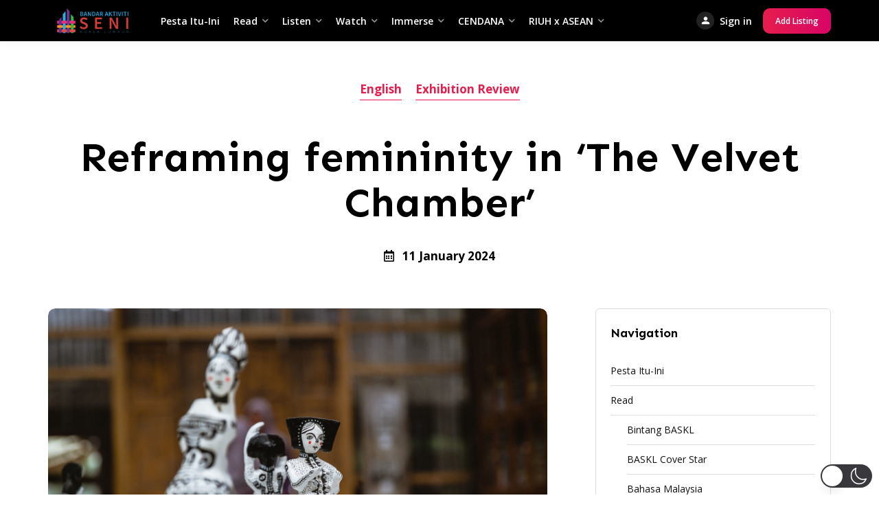

--- FILE ---
content_type: text/css
request_url: https://baskl.com.my/wp-content/plugins/routiz/assets/dist/css/explore.css?ver=1.3.9
body_size: 3480
content:
.rz-font-heading{font-family:Poppins}.rz-explore{position:relative;display:flex;flex-wrap:wrap;margin:0 -.75rem}.rz-explore .rz-explore-content{position:relative;flex:1 1;max-width:100%;padding:0 .75rem}.rz-explore .rz-explore-sidebar{position:relative;flex:0 1 33.3334%;max-width:33.3334%;padding:0 .75rem}@media (min-width:992px){.rz-explore-style--map_x3 .rz-explore .rz-explore-sidebar{flex:0 1 50%;max-width:50%}}.rz-dynamic{position:relative}.rz-explore-map{background-color:#f9f9f9;height:460px;border-radius:10px}.rz-explore-map.rz--no-map{display:flex;justify-content:center;align-items:center}.rz-map-zoom{position:absolute;right:20px;bottom:20px;display:flex;flex-direction:column;background-color:#222;border-radius:6px;overflow:hidden;z-index:1}@media (max-width:1299.98px){.rz-map-zoom{bottom:84px}}@media (max-width:991.98px){.rz-map-zoom{bottom:105px}}.rz-map-zoom .rz--zoom-in,.rz-map-zoom .rz--zoom-out{width:30px;height:30px;line-height:30px;text-align:center;color:#fff}.rz-explore-listings{padding:1.5rem}@media (max-width:1199.98px){.rz-explore-listings .rz-listings[data-cols] .rz-listing-item{flex:0 1 100%;max-width:100%}}@media (max-width:991.98px){.rz-explore-listings{padding:1rem}}.rz-dynamic-map{position:relative;overflow:hidden}.rz-dynamic-map .rz-map-overlay{position:absolute;top:0;right:0;bottom:0;left:0;transition:all .3s;background-color:hsla(0,0%,100%,.3);opacity:0;visibility:hidden}.rz-ajaxing .rz-dynamic-map .rz-map-overlay{opacity:1;visibility:visible}.rz-dynamic-map .rz-preloader{position:absolute;top:50%;left:50%;height:40px;margin:-10px 0 0 -10px;background-color:#fff;box-shadow:0 0 0 1px rgba(0,0,0,.05),0 3px 15px rgba(0,0,0,.15)}.rz-marker{position:absolute;transform:translate(-50%,-50%);transition:transform .2s;text-align:center;color:#000;cursor:pointer;z-index:1;transform-origin:0 0!important}.rz-marker.rz-marker-icon{width:38px;height:38px;font-size:19.5px;border-radius:50%}.rz-marker.rz-marker-field,.rz-marker.rz-marker-icon{display:flex;justify-content:center;align-items:center;background-color:#fff;box-shadow:0 0 0 1px rgba(0,0,0,.05),0 3px 15px rgba(0,0,0,.15)}.rz-marker.rz-marker-field{padding:8px 13px;font-size:14px;font-weight:600;border-radius:50px;white-space:nowrap}.rz-marker .rz-marker-image img{vertical-align:middle}.rz-marker-field.rz-marker-over,.rz-marker-icon.rz-marker-over{background-color:#111;color:hsla(0,0%,100%,.95)}.rz-marker.rz-marker-over,.rz-marker:hover{z-index:2;transform:scale(1.14) translateX(-50%) translateY(-50%)}.rz-marker.rz-infobox-open{opacity:0}.rz-infobox-outer{border-radius:10px;background-color:var(--bg-white);box-shadow:0 8px 20px rgba(0,0,0,.22)}.rz-infobox{position:relative;width:270px;border-radius:10px}@media (max-width:991.98px){.rz-infobox{width:180px}}.rz-infobox:after{position:absolute;bottom:-10px;left:50%;transform:rotate(45deg);content:"";width:20px;height:20px;margin-left:-10px;background-color:var(--bg-white);border-radius:0 0 5px 0;box-shadow:8px 10px 10px rgba(0,0,0,.22);z-index:1}.rz-infobox .rz-listing-review{display:none}.rz-infobox-close{position:absolute;top:3px;right:3px;display:none!important;width:20px;height:20px;background-color:red;cursor:pointer}.rz-infobox-cover{position:relative}.rz-infobox-content{position:relative;display:block;padding:12px 16px 16px;text-decoration:none!important}@media (max-width:991.98px){.rz-infobox-content{padding:9px 12px}}.rz-infobox-content .rz-listing-bottom{margin:0}@media (max-width:991.98px){.rz-infobox-content .rz-listing-bottom{margin-bottom:2px;font-size:13px}}.rz-infobox-content .rz-title{margin-bottom:.5rem;color:var(--name)}.rz-infobox-content .rz-title .rz--verified{margin-right:.25rem}.rz-infobox-content .rz-listing-tagline{margin:.5rem 0}.rz-infobox-content h4{margin:0;font-size:15px;font-weight:600;font-family:var(--font-body)}@media (max-width:991.98px){.rz-infobox-content h4{font-size:13px;text-overflow:ellipsis;overflow:hidden;white-space:nowrap}}.rz-infobox-gallery-outer{position:relative;height:180px;background-color:#f1f1f1;border-radius:10px 10px 0 0;overflow:hidden}.rz-infobox-gallery{opacity:0;overflow:hidden;transition:opacity .3s;-webkit-transition:opacity .3s}.rz-infobox-gallery.rz-ready{opacity:1}.rz-infobox-gallery .rz-infobox-gallery-item{width:100%;height:180px;border-radius:0;opacity:0;background-size:cover;background-position:50%;transition:opacity .3s!important;-webkit-transition:opacity .3s!important}.rz-infobox .rz-listing-image{border-radius:10px 10px 0 0}.rz-infobox-image{display:block}.rz-infobox-image .rz-image{display:block;width:100%;padding-top:66.4%;border-radius:10px;background-size:cover;background-position:50%}.rz-listings{position:relative;margin:-.75rem;padding:0;list-style:none;display:flex;flex-wrap:wrap}@media (max-width:991.98px){.rz-listings{margin:-.5rem}}.rz-listings .rz-listing-item{flex:0 1 33.3333%;display:flex;flex-direction:column;max-width:33.3333%;padding:.75rem}@media (max-width:991.98px){.rz-listings .rz-listing-item{flex:0 1 50%;max-width:50%;padding:.5rem}}@media (max-width:575.98px){.rz-listings .rz-listing-item{flex:0 1 100%;max-width:100%}}.rz-listings .rz-listing-item>a{height:100%}.rz-listings[data-cols="1"] .rz-listing-item{flex:0 1 100%;max-width:100%}.rz-listings[data-cols="2"] .rz-listing-item{flex:0 1 50%;max-width:50%}@media (max-width:575.98px){.rz-listings[data-cols="2"] .rz-listing-item{flex:0 1 100%;max-width:100%}}.rz-listings[data-cols="3"] .rz-listing-item{flex:0 1 33.3333%;max-width:33.3333%}@media (max-width:991.98px){.rz-listings[data-cols="3"] .rz-listing-item{flex:0 1 50%;max-width:50%}}@media (max-width:575.98px){.rz-listings[data-cols="3"] .rz-listing-item{flex:0 1 100%;max-width:100%}}.rz-listings[data-cols="4"] .rz-listing-item{flex:0 1 25%;max-width:25%}@media (max-width:991.98px){.rz-listings[data-cols="4"] .rz-listing-item{flex:0 1 50%;max-width:50%}}@media (max-width:575.98px){.rz-listings[data-cols="4"] .rz-listing-item{flex:0 1 100%;max-width:100%}}.rz-listings[data-cols="5"] .rz-listing-item{flex:0 1 20%;max-width:20%}@media (max-width:991.98px){.rz-listings[data-cols="5"] .rz-listing-item{flex:0 1 50%;max-width:50%}}@media (max-width:575.98px){.rz-listings[data-cols="5"] .rz-listing-item{flex:0 1 100%;max-width:100%}}.rz-listings[data-cols="6"] .rz-listing-item{flex:0 1 16.6666%;max-width:16.6666%}@media (max-width:991.98px){.rz-listings[data-cols="6"] .rz-listing-item{flex:0 1 50%;max-width:50%}}@media (max-width:575.98px){.rz-listings[data-cols="6"] .rz-listing-item{flex:0 1 100%;max-width:100%}}.rz-listings .rz-listing-space{flex:0 1 100%!important;max-width:100%!important}.rz-listing{transition:opacity .2s;flex:1}.rz-ajaxing .rz-listing{opacity:.7}.rz-listing a{text-decoration:none}.rz-listing .rz--heading{display:flex}.rz-listing .rz--heading .rz--main{flex:1}.rz-listing .rz--heading .rz--review{white-space:nowrap;margin-left:2rem;text-align:right}.rz-listing .rz-title .rz--verified{margin-right:5px;font-size:15px}.rz-listing .rz-title h4{max-height:3rem;overflow:hidden;font-size:15px;font-weight:600;margin:0 0 .5rem}.rz-listing .rz-listing-review{font-size:15px;font-weight:700}.rz-listing.rz-cover--author,.rz-listing.rz-cover--none{border:1px solid hsla(0,0%,64.7%,.4);padding:1.25rem;border-radius:10px}.rz-listing-author{display:flex;padding-bottom:1.25rem;margin-bottom:1.25rem;color:inherit;border-bottom:1px solid hsla(0,0%,74.5%,.4);text-decoration:none}.rz-listing-author .rz--image{flex:0 1 40px;max-width:40px;margin-right:1rem}.rz-listing-author .rz--image img{border-radius:50%}.rz-listing-author .rz--name{flex:1;display:flex;flex-direction:column;justify-content:center}.rz-listing-image{border-radius:10px;overflow:hidden}.rz-listing-gallery{position:absolute;top:0;right:0;bottom:0;left:0}.rz-listing-gallery.rz-ready{display:block}.rz-listing-geo{margin:0 0 .5rem;font-size:14px}.rz-listing-tagline{margin:1rem 0;opacity:.6;font-size:14px}.rz-listing-cover{position:relative;margin-bottom:1rem}.rz-listing-cover .rz-listing-cover-inner{position:relative;box-shadow:-3px 3px 14px rgba(0,0,0,.1);border-radius:10px;overflow:hidden;z-index:2;transition:all .2s}.rz-ajaxing .rz-listing-cover .rz-listing-cover-inner{opacity:.5}.rz-listing-cover:after{content:"";position:absolute;top:0;right:0;bottom:0;left:0;background-color:#f6f6f6;border-radius:10px;overflow:hidden;z-index:1}.rz-listing-image{position:relative;display:block}.rz-listing-image .rz-image{display:block;width:100%;padding-top:66.4%;background-size:cover;background-position:50%;text-indent:-9999px;font-size:0}.rz-listing-content{display:block;color:inherit}.rz-listing-gallery .rz-listing-gallery-item{transition:opacity .3s;width:100%;padding-top:66.4%;opacity:0;background-size:cover;background-position:50%}.rz-slider{visibility:hidden}.rz-slider.rz-ready{visibility:visible}.rz-slider-nav{position:absolute;top:0;bottom:0;width:80px;opacity:0;visibility:hidden}.rz-infobox:hover .rz-slider-nav,.rz-listing:hover .rz-slider-nav{opacity:1;visibility:visible}@media (max-width:767.98px){.rz-slider-nav{opacity:1;visibility:visible}}.rz-slider-nav span{position:absolute;top:50%;transform:translateY(-50%);transition:all .3s;width:28px;height:28px;background-color:#fff;text-align:center;border-radius:50%;box-shadow:0 2px 4px rgba(0,0,0,.18)}.rz-slider-nav span i{line-height:28px;font-size:13px;color:#000}.rz-slider-nav.rz-nav-prev{left:0;background:linear-gradient(270deg,transparent 0,rgba(0,0,0,.25))}.rz-slider-nav.rz-nav-prev span{left:10px}.rz-slider-nav.rz-nav-prev span i{margin-left:-1px}.rz-slider-nav.rz-nav-next{right:0;background:linear-gradient(90deg,transparent 0,rgba(0,0,0,.25))}.rz-slider-nav.rz-nav-next span{right:10px}.rz-slider-nav.rz-nav-next span i{margin-left:1px}.flickity-viewport{transition:none!important;-webkit-transition:none!important}.flickity-button:disabled{pointer-events:auto}.rz-listing-details{margin-top:7px;padding-top:2px;border-top:1px solid hsla(0,0%,74.5%,.4);pointer-events:none}.rz-listing-details ul{display:flex;flex-wrap:wrap;padding:0;margin:5px -6px;list-style:none;font-size:13px}.rz-listing-details ul li{margin:5px 6px;vertical-align:middle}.rz-listing-details ul li span{display:block;color:#aaa}.rz-listing-details ul li i{margin-right:5px}.rz-listing-bottom{margin:9px 0 0;font-size:14px;font-family:Poppins;font-size:15px;font-weight:600;color:var(--main)}.rz-listing-bottom ul{margin:0 -3px;list-style:none}.rz-listing-bottom li{margin:0 3px}.rz-listing-bottom i{min-width:17px;margin-right:.35rem}.rz-listing-priority{margin:0 -5px 1.25rem;font-size:14px}.rz-listing-priority .rz--tag{display:inline-block;padding:0 11px;margin:0 5px;background-color:#ffe2ee;color:#e45065;font-size:13px;font-weight:800;border-radius:50px;line-height:27px}.rz-cover--image .rz-listing-priority,.rz-cover--slider .rz-listing-priority,.rz-infobox-cover .rz-listing-priority{position:absolute;top:10px;left:10px;margin:0 -5px}.rz-listing-badges{position:absolute;top:10px;right:10px;list-style:none;padding:0;margin:0 -5px;display:flex;align-items:center;white-space:nowrap}.rz-listing-badges li{margin:0 5px}.rz-listing-badges *{line-height:25px;vertical-align:middle}.rz-listing-review{display:flex;align-items:center;font-size:14px;pointer-events:none;font-weight:600;color:var(--main)}.rz-listing-review i{margin-right:5px;font-size:11px}.rz-listing-favorite{position:relative;font-size:21px;color:#fff}.rz-listing-favorite i:after{position:absolute;right:0;transition:all .3s;content:"\F004";opacity:0;font-weight:900;color:#fff}.rz-listing-favorite.rz-active,.rz-listing-favorite:hover{color:var(--main)}.rz-listing-favorite.rz-active i:after{opacity:1;color:var(--main)}.rz-listing-favorite.rz-ajaxing{color:var(--main)}.rz-listing-favorite.rz-ajaxing i:after{opacity:0}.rz-listing-footer ul{display:flex;flex-wrap:wrap;padding:0;margin:8px 0;list-style:none;font-size:13px;border-left:1px solid #ddd;border-top:1px solid #ddd}.rz-listing-footer ul li{position:relative;flex:1 1 50%;border:1px solid #ddd;border-left:0;border-top:0}.rz-listing-footer ul li>span,.rz-listing-footer ul li a{position:relative;display:block;padding:5px 8px}.rz-listing-footer .rz-is-more>a{padding-right:29px}.rz-listing-footer ul li a>span{display:block;position:absolute;top:5px;right:8px;border-radius:50%}.rz-summary{margin-top:15px;font-size:13px}.rz-explore-mods .rz-mod{margin:0 0 35px}.rz-explore-mods .rz-mod:last-child{margin-bottom:0}.rz-search-mods>.rz-mod{min-width:0}.rz-search-filter .rz-mod[data-col="12"]{flex:0 1 100%;max-width:100%}.rz-search-filter .rz-mod[data-col="6"]{flex:0 1 50%;max-width:50%}.rz-search-filter .rz-mod[data-col="4"]{flex:0 1 33.3333%;max-width:33.3333%}.rz-search-filter .rz-mod[data-col="3"]{flex:0 1 25%;max-width:25%}.rz-search-filter .rz-mod[data-col="2"]{flex:0 1 16.6666%;max-width:16.6666%}.rz-search-filter .rz-mod[data-col=auto]{flex:0;max-width:100%}@media (max-width:1199.98px){.rz-search-filter .rz-mod[data-col="12"]{flex:0 1 100%;max-width:100%}.rz-search-filter .rz-mod[data-col="3"],.rz-search-filter .rz-mod[data-col="4"],.rz-search-filter .rz-mod[data-col="6"]{flex:0 1 50%;max-width:50%}}@media (max-width:575.98px){.rz-search-filter .rz-mod[data-col]{flex:0 1 100%;max-width:100%}}.rz-filter-tab{position:relative}.rz-filter-tab .rz-tab-title{position:relative;transition:all .3s;padding:0 40px 0 15px;line-height:41px;background-color:var(--field-bg);border-radius:10px;white-space:nowrap;overflow:hidden;text-overflow:ellipsis;vertical-align:top;cursor:pointer}.rz-filter-tab .rz-tab-title:after{content:"";display:block;position:absolute;content:"\F107";font-family:Font Awesome\ 5 Free;font-weight:600;line-height:20px;font-size:20px;top:50%;margin-top:-10px;right:1rem;pointer-events:none}.rz-filter-tab .rz-tab-title>span{white-space:none}.rz-filter-tab .rz-tab-title.rz-is-placeholder span{color:var(--field-text)}.rz-filter-tab .rz-tab-title ul{display:inline;margin:0;padding:0}.rz-filter-tab .rz-tab-title ul li{display:inline;font-weight:600}.rz-filter-tab .rz-tab-title ul li:after{content:"/";display:inline-block;margin:0 5px}.rz-filter-tab .rz-tab-title ul li:last-child:after{content:none}.rz-filter-tab .rz-tab-title ul li span{margin-right:4px}.rz-filter-tab .rz-tab-flyout{position:absolute;top:100%;right:0;left:0;opacity:0;visibility:hidden;min-width:300px;max-width:372px;margin-top:1rem;background-color:#fff;border-top:1px solid #eee;border-radius:10px;box-shadow:0 3px 16px 0 rgba(0,0,0,.1);z-index:90}@media (max-width:991.98px){.rz-filter-tab .rz-tab-flyout{position:fixed;top:0;right:0;bottom:64px;left:0;display:flex;flex-direction:column;max-width:none;margin-top:0;border-radius:0;box-shadow:none;overflow-y:auto}.rz-filter-tab .rz-tab-flyout .rz-tab-footer{margin-top:auto;border-top:1px solid var(--border)}}.rz-filter-tab .rz-tab-flyout .rz-tab-content{padding:1.25rem;max-height:50vh;overflow-y:auto}@media (max-width:991.98px){.rz-filter-tab .rz-tab-flyout .rz-tab-content{max-height:none;padding:1rem}.rz-filter-tab .rz-tab-flyout .rz-tab-content>.rz-grid{flex-direction:column;flex-wrap:wrap;align-items:center}.rz-filter-tab .rz-tab-flyout .rz-tab-content>.rz-grid>.rz-mod{max-width:440px}}.rz-filter-tab .rz-tab-flyout .rz-tab-content>.rz-grid>.rz-mod:last-child .rz-form-group{margin-bottom:0}.rz-filter-tab .rz-tab-flyout .rz-tab-footer{display:flex;justify-content:flex-end;align-items:center;padding:1rem 1.25rem;border-top:1px solid #eee}@media (max-width:991.98px){.rz-filter-tab .rz-tab-flyout .rz-tab-footer{padding:1rem}.rz-filter-tab .rz-tab-flyout .rz-tab-footer>*{flex:1}}@media (max-width:991.98px){.rz-filter-tab .rz-tab-flyout .rz-tab-footer .rz-button{width:100%}}.rz-filter-tab .rz-tab-flyout .rz-tab-footer .rz-clear{text-decoration:none;font-weight:600}.rz-filter-tab.rz-expand .rz-tab-title:after{transform:rotate(180deg)}.rz-filter-tab.rz-expand .rz-tab-flyout{opacity:1;visibility:visible}.rz-more-filters{margin-left:1rem}@media (max-width:991.98px){.rz-more-filters{margin-left:0}}.rz-more-filters .rz--active{display:inline-block;min-width:24px;height:24px;line-height:24px;padding:0 8px;margin-left:.5rem;background:linear-gradient(90deg,var(--main),var(--main-shade));color:#fff;font-size:11px;font-weight:700;text-align:center;border-radius:50px;vertical-align:top}.rz-filter-heading .rz--heading{font-size:19px;font-weight:600}@media (max-width:767.98px){.rz-filter-heading .rz--heading{font-size:17px}}.rz-filter-separator{display:block;height:1px;margin:.75rem 0 1.5rem;background-color:var(--border)}.rz--expand-search-filters{overflow-y:hidden}.rz-search-filter--inline{border-bottom:1px solid var(--border)}@media (max-width:991.98px){.rz--expand-search-filters .rz-search-filter--inline{bottom:64px;background-color:#fff}.rz--expand-search-filters .rz-search-filter--inline .rz--content{flex:1;display:flex;flex-direction:column;overflow-y:auto}}.rz--expand-search-filters .rz-search-filter--inline .rz--icon-filters i:before{content:"\F00D"}@media (max-width:991.98px){.rz-search-filter--inline{border-bottom:0}.rz-search-filter--inline .rz--content{display:none}}@media (max-width:991.98px){.rz-search-filter--inline{display:flex;flex-direction:column}}.rz-search-filter--inline .rz-search-filter-inner{padding:1rem 1.5rem 0}@media (max-width:991.98px){.rz-search-filter--inline .rz-search-filter-inner{padding:1rem}}.rz-search-filter--inline .rz-search-footer{display:flex;align-items:center;flex-wrap:wrap;padding:0 1.5rem 1.5rem}@media (max-width:991.98px){.rz-search-filter--inline .rz-search-footer{padding:1rem;margin:auto 0 0}.rz-search-filter--inline .rz-search-footer .rz--submit{flex:0 1 100%;order:2;margin-top:1rem}.rz-search-filter--inline .rz-search-footer .rz--submit .rz-button{width:100%}}.rz-search-filter--inline .rz-search-footer .rz-button{padding:10px 20px;font-size:15px;line-height:21px}@media (max-width:991.98px){.rz-search-filter--inline .rz-search-footer>*{padding:0}}.rz-dynamic-form{position:relative}.rz-dynamic-form .rz-search-form-replace{transition:all .3s}.rz-dynamic-form.rz-ajaxing .rz-search-form-replace{opacity:.4}.rz-favorites-list ul{list-style:none;padding:0;margin:0}.rz-favorites-list ul li{display:flex;align-items:center;margin:0 0 1.5rem}.rz-favorites-list ul li:last-child{margin-bottom:0}.rz-favorites-list ul li .rz--image{flex:0 1 70px;max-width:70px}.rz-favorites-list ul li .rz--image .rz-dummy-image{border-radius:50%}.rz-favorites-list ul li .rz--image .rz-dummy-image i{font-size:19px}.rz-favorites-list ul li .rz--image img{width:100%;border-radius:50%;vertical-align:top}.rz-favorites-list ul li .rz--content{flex:1;padding-left:1.5rem;overflow:hidden}.rz-favorites-list ul li .rz--content .rz--title{margin:0 0 4px;font-size:15px}.rz-favorites-list ul li .rz--content .rz--title a{color:#000;text-decoration:none}.rz-favorites-list ul li .rz--action{flex:0 1;padding-left:1.5rem}.rz-favorites-list ul li .rz--action .rz-remove{transition:all .3s;display:block;width:36px;height:36px;line-height:36px;background-color:#f1f1f1;color:#000;text-align:center;border-radius:50%}@media (min-width:1025px){.rz-favorites-list ul li .rz--action .rz-remove:hover{background-color:#f67884;color:#fff}}

--- FILE ---
content_type: application/javascript
request_url: https://baskl.com.my/wp-content/plugins/routiz/assets/dist/js/form.js?ver=1.3.9
body_size: 14972
content:
!function(e){var t={};function r(i){if(t[i])return t[i].exports;var n=t[i]={i:i,l:!1,exports:{}};return e[i].call(n.exports,n,n.exports,r),n.l=!0,n.exports}r.m=e,r.c=t,r.d=function(e,t,i){r.o(e,t)||Object.defineProperty(e,t,{enumerable:!0,get:i})},r.r=function(e){"undefined"!=typeof Symbol&&Symbol.toStringTag&&Object.defineProperty(e,Symbol.toStringTag,{value:"Module"}),Object.defineProperty(e,"__esModule",{value:!0})},r.t=function(e,t){if(1&t&&(e=r(e)),8&t)return e;if(4&t&&"object"==typeof e&&e&&e.__esModule)return e;var i=Object.create(null);if(r.r(i),Object.defineProperty(i,"default",{enumerable:!0,value:e}),2&t&&"string"!=typeof e)for(var n in e)r.d(i,n,function(t){return e[t]}.bind(null,n));return i},r.n=function(e){var t=e&&e.__esModule?function(){return e.default}:function(){return e};return r.d(t,"a",t),t},r.o=function(e,t){return Object.prototype.hasOwnProperty.call(e,t)},r.p="/",r(r.s=30)}([function(e,t,r){(function(t){(function(){var i,n,a=function(){return f+=.618033988749895,360*(f%=1)},s=!("undefined"==typeof window)&&function(){var e;try{e=window.localStorage}catch(e){}return e}(),l=s&&s.andlogKey?s.andlogKey:"debug",o=!(!s||!s[l])&&s[l],u=r(6),c=Function.prototype.bind,f=0,d=!0,p="|",h=15,y=function(){},m=s&&s.debugColors?"false"!==s.debugColors:function(){if("undefined"==typeof window||"undefined"==typeof navigator)return!1;var e,r=!!window.chrome,i=/firefox/i.test(navigator.userAgent),n=t&&t.versions&&t.versions.electron;if(i){var a=navigator.userAgent.match(/Firefox\/(\d+\.\d+)/);a&&a[1]&&Number(a[1])&&(e=Number(a[1]))}return r||e>=31||n}(),v=!1,g={};o&&"!"===o[0]&&"/"===o[1]&&(v=!0,o=o.slice(1)),n=o&&"/"===o[0]&&new RegExp(o.substring(1,o.length-1));for(var $=["log","debug","warn","error","info"],z=0,b=$.length;z<b;z++)y[$[z]]=y;(i=function(e){if(!s)return y;var t,r,i;if(d?(t=e.slice(0,h),t+=Array(h+3-t.length).join(" ")+p):t=e+Array(3).join(" ")+p,n){var l=e.match(n);if(!v&&!l||v&&l)return y}if(!c)return y;var o=[u];if(m){g[e]||(g[e]=a());var f=g[e];t="%c"+t,r="color: hsl("+f+",99%,40%); font-weight: bold",o.push(t,r)}else o.push(t);if(arguments.length>1){var z=Array.prototype.slice.call(arguments,1);o=o.concat(z)}return i=c.apply(u.log,o),$.forEach((function(e){i[e]=c.apply(u[e]||i,o)})),i}).config=function(e){e.padLength&&(h=e.padLength),"boolean"==typeof e.padding&&(d=e.padding),e.separator?p=e.separator:!1!==e.separator&&""!==e.separator||(p="")},e.exports=i}).call()}).call(this,r(5))},function(e,t,r){"use strict";var i=r(0),n=r.n(i);t.a={default:n()("Default"),site:n()("Site"),admin:n()("Admin"),panel:n()("Panel"),form:n()("Form"),fields:n()("Fields"),submission:n()("Submission"),explore:n()("Explore"),map:n()("Map"),dynamic:n()("Dynamic"),listing:n()("Listing"),account:n()("Account")}},function(e,t,r){"use strict";r.d(t,"a",(function(){return s}));var i=r(3);function n(e){return(n="function"==typeof Symbol&&"symbol"==typeof Symbol.iterator?function(e){return typeof e}:function(e){return e&&"function"==typeof Symbol&&e.constructor===Symbol&&e!==Symbol.prototype?"symbol":typeof e})(e)}function a(e,t,r){var a={};return $.each(e,(function(e,s){var l=this.name;if(r&&(l=l.replace(/^rz_/g,"")),-1!==l.indexOf("[]"))l=l.replace("[]",""),void 0===a[l]&&(a[l]=[]),(!t||this.value&&0!==this.value.length)&&a[l].push(Object(i.a)(this.value));else if(-1!==l.indexOf("[")){var o=(l=l.replace("[]","")).match(/^(.*)\[(.*)\]$/i);if(o[2]){var u=o[1],c=o[2];void 0===a[u]&&(a[u]={}),(!t||this.value&&0!==this.value.length)&&(a[u][c]=Object(i.a)(this.value))}}else(!t||this.value&&0!==this.value.length&&"0"!=this.value)&&(!function(e){if("[]"!=e)try{return"object"===n(JSON.parse(e))}catch(e){return}}(this.value)?a[l]=Object(i.a)(this.value):$("[name='".concat(this.name,"']")).hasClass("rz-repeater-value")?a[l]=this.value:a[l]=JSON.parse(this.value))})),a}function s(e,t,r,i){return t=t||!1,r=r||!1,a((i=i||!1)?$("input, select, textarea",e).serializeArray():e.serializeArray(),t,r)}window.$=window.jQuery},function(e,t,r){"use strict";function i(e){if(!e)return"";var t=[{regex:/>/g,entity:"&gt;"},{regex:/</g,entity:"&lt;"},{regex:/"/g,entity:"&quot;"},{regex:/\\/g,entity:"&bsol;"}];for(var r in t)e=e.replace(t[r].regex,t[r].entity);return e}r.d(t,"a",(function(){return i})),window.$=window.jQuery},function(e,t,r){"use strict";function i(e){if("undefined"==typeof Symbol||null==e[Symbol.iterator]){if(Array.isArray(e)||(e=function(e,t){if(!e)return;if("string"==typeof e)return n(e,t);var r=Object.prototype.toString.call(e).slice(8,-1);"Object"===r&&e.constructor&&(r=e.constructor.name);if("Map"===r||"Set"===r)return Array.from(r);if("Arguments"===r||/^(?:Ui|I)nt(?:8|16|32)(?:Clamped)?Array$/.test(r))return n(e,t)}(e))){var t=0,r=function(){};return{s:r,n:function(){return t>=e.length?{done:!0}:{done:!1,value:e[t++]}},e:function(e){throw e},f:r}}throw new TypeError("Invalid attempt to iterate non-iterable instance.\nIn order to be iterable, non-array objects must have a [Symbol.iterator]() method.")}var i,a,s=!0,l=!1;return{s:function(){i=e[Symbol.iterator]()},n:function(){var e=i.next();return s=e.done,e},e:function(e){l=!0,a=e},f:function(){try{s||null==i.return||i.return()}finally{if(l)throw a}}}}function n(e,t){(null==t||t>e.length)&&(t=e.length);for(var r=0,i=new Array(t);r<t;r++)i[r]=e[r];return i}function a(e,t){for(var r=0;r<t.length;r++){var i=t[r];i.enumerable=i.enumerable||!1,i.configurable=!0,"value"in i&&(i.writable=!0),Object.defineProperty(e,i.key,i)}}var s=function(){function e(){!function(e,t){if(!(e instanceof t))throw new TypeError("Cannot call a class as a function")}(this,e)}var t,r,n;return t=e,(r=[{key:"generate",value:function(e,t,r,i){t=t||window.location.protocol+"//"+window.location.host+window.location.pathname,r=r||!0,i=i||!1;var n=new URL(t);if(n.href.includes(window.rz_vars.pages.explore)){var a=function(t){if(""==e[t]||"0"==e[t])return"continue";Array.isArray(e[t])?e[t].forEach((function(e){n.searchParams.append("".concat(t,"[]"),e)})):n.searchParams.append(t,e[t])};for(var s in e)a(s);return r&&!i&&window.history.replaceState&&(window.history.pushState({},null,n.href),window.Routiz.explore.dynamic.is_explore||this.reload()),!0}this.reload()}},{key:"query",value:function(e){e=this.absolute_url(e)||window.location.href;var t,r={},n=i(new URL(e).searchParams.entries());try{for(n.s();!(t=n.n()).done;){var a=t.value;r[a[0]]=a[1]}}catch(e){n.e(e)}finally{n.f()}return r}},{key:"absolute_url",value:function(e){var t;return t||(t=document.createElement("a")),t.href=e,t.href}},{key:"get",value:function(t){return(e=new URL(window.location.href)).searchParams.get(t)}},{key:"reload",value:function(){window.location.reload()}}])&&a(t.prototype,r),n&&a(t,n),e}();t.a=new s},function(e,t){var r,i,n=e.exports={};function a(){throw new Error("setTimeout has not been defined")}function s(){throw new Error("clearTimeout has not been defined")}function l(e){if(r===setTimeout)return setTimeout(e,0);if((r===a||!r)&&setTimeout)return r=setTimeout,setTimeout(e,0);try{return r(e,0)}catch(t){try{return r.call(null,e,0)}catch(t){return r.call(this,e,0)}}}!function(){try{r="function"==typeof setTimeout?setTimeout:a}catch(e){r=a}try{i="function"==typeof clearTimeout?clearTimeout:s}catch(e){i=s}}();var o,u=[],c=!1,f=-1;function d(){c&&o&&(c=!1,o.length?u=o.concat(u):f=-1,u.length&&p())}function p(){if(!c){var e=l(d);c=!0;for(var t=u.length;t;){for(o=u,u=[];++f<t;)o&&o[f].run();f=-1,t=u.length}o=null,c=!1,function(e){if(i===clearTimeout)return clearTimeout(e);if((i===s||!i)&&clearTimeout)return i=clearTimeout,clearTimeout(e);try{i(e)}catch(t){try{return i.call(null,e)}catch(t){return i.call(this,e)}}}(e)}}function h(e,t){this.fun=e,this.array=t}function y(){}n.nextTick=function(e){var t=new Array(arguments.length-1);if(arguments.length>1)for(var r=1;r<arguments.length;r++)t[r-1]=arguments[r];u.push(new h(e,t)),1!==u.length||c||l(p)},h.prototype.run=function(){this.fun.apply(null,this.array)},n.title="browser",n.browser=!0,n.env={},n.argv=[],n.version="",n.versions={},n.on=y,n.addListener=y,n.once=y,n.off=y,n.removeListener=y,n.removeAllListeners=y,n.emit=y,n.prependListener=y,n.prependOnceListener=y,n.listeners=function(e){return[]},n.binding=function(e){throw new Error("process.binding is not supported")},n.cwd=function(){return"/"},n.chdir=function(e){throw new Error("process.chdir is not supported")},n.umask=function(){return 0}},function(e,t,r){!function(){var t="undefined"==typeof window,r=!t&&function(){var e;try{e=window.localStorage}catch(e){}return e}(),i={};if(!t&&r){var n=r.andlogKey||"debug";if(r&&r[n]&&window.console)i=window.console;else for(var a="assert,count,debug,dir,dirxml,error,exception,group,groupCollapsed,groupEnd,info,log,markTimeline,profile,profileEnd,time,timeEnd,trace,warn".split(","),s=a.length,l=function(){};s--;)i[a[s]]=l;e.exports=i}else e.exports=console}()},function(e,t,r){"use strict";function i(e){return(i="function"==typeof Symbol&&"symbol"==typeof Symbol.iterator?function(e){return typeof e}:function(e){return e&&"function"==typeof Symbol&&e.constructor===Symbol&&e!==Symbol.prototype?"symbol":typeof e})(e)}t.a=function(){if("custom"==window.rz_vars.map.style){var e=window.rz_vars.map.style_custom;if("object"==i(e))return e}else try{return r(21)("./".concat(window.rz_vars.map.style||"default")).default}catch(e){console.log("Error: map style does not exist!")}return[]}},function(e,t,r){"use strict";r.r(t),t.default=[{featureType:"landscape.man_made",elementType:"geometry",stylers:[{color:"#f7f1df"}]},{featureType:"landscape.natural",elementType:"geometry",stylers:[{color:"#d0e3b4"}]},{featureType:"landscape.natural.terrain",elementType:"geometry",stylers:[{visibility:"off"}]},{featureType:"poi",elementType:"labels",stylers:[{visibility:"off"}]},{featureType:"poi.business",elementType:"all",stylers:[{visibility:"off"}]},{featureType:"poi.medical",elementType:"geometry",stylers:[{color:"#fbd3da"}]},{featureType:"poi.park",elementType:"geometry",stylers:[{color:"#bde6ab"}]},{featureType:"road",elementType:"geometry.stroke",stylers:[{visibility:"off"}]},{featureType:"road",elementType:"labels",stylers:[{visibility:"off"}]},{featureType:"road.highway",elementType:"geometry.fill",stylers:[{color:"#ffe15f"}]},{featureType:"road.highway",elementType:"geometry.stroke",stylers:[{color:"#efd151"}]},{featureType:"road.arterial",elementType:"geometry.fill",stylers:[{color:"#ffffff"}]},{featureType:"road.local",elementType:"geometry.fill",stylers:[{color:"black"}]},{featureType:"transit.station.airport",elementType:"geometry.fill",stylers:[{color:"#cfb2db"}]},{featureType:"water",elementType:"geometry",stylers:[{color:"#a2daf2"}]}]},function(e,t,r){"use strict";r.r(t),t.default=[{featureType:"landscape.natural",elementType:"geometry.fill",stylers:[{visibility:"on"},{color:"#e0efef"}]},{featureType:"poi",elementType:"geometry.fill",stylers:[{visibility:"on"},{hue:"#1900ff"},{color:"#c0e8e8"}]},{featureType:"road",elementType:"geometry",stylers:[{lightness:100},{visibility:"simplified"}]},{featureType:"road",elementType:"labels",stylers:[{visibility:"off"}]},{featureType:"transit.line",elementType:"geometry",stylers:[{visibility:"on"},{lightness:700}]},{featureType:"water",elementType:"all",stylers:[{color:"#7dcdcd"}]}]},function(e,t,r){"use strict";r.r(t),t.default=[{featureType:"poi",stylers:[{visibility:"on"}]},{featureType:"poi",elementType:"all",stylers:[{saturation:-100},{lightness:"30"},{visibility:"simplified"}]},{featureType:"transit",elementType:"all",stylers:[{saturation:-100},{visibility:"simplified"}]}]},function(e,t,r){"use strict";r.r(t),t.default=[{featureType:"administrative",elementType:"labels.text.fill",stylers:[{color:"#444444"}]},{featureType:"administrative.land_parcel",elementType:"all",stylers:[{visibility:"off"}]},{featureType:"landscape",elementType:"all",stylers:[{color:"#f2f2f2"}]},{featureType:"landscape.natural",elementType:"all",stylers:[{visibility:"off"}]},{featureType:"poi",elementType:"all",stylers:[{visibility:"on"},{color:"#052366"},{saturation:"-70"},{lightness:"85"}]},{featureType:"poi",elementType:"labels",stylers:[{visibility:"simplified"},{lightness:"-53"},{weight:"1.00"},{gamma:"0.98"}]},{featureType:"poi",elementType:"labels.icon",stylers:[{visibility:"simplified"}]},{featureType:"road",elementType:"all",stylers:[{saturation:-100},{lightness:45},{visibility:"on"}]},{featureType:"road",elementType:"geometry",stylers:[{saturation:"-18"}]},{featureType:"road",elementType:"labels",stylers:[{visibility:"off"}]},{featureType:"road.highway",elementType:"all",stylers:[{visibility:"on"}]},{featureType:"road.arterial",elementType:"all",stylers:[{visibility:"on"}]},{featureType:"road.arterial",elementType:"labels.icon",stylers:[{visibility:"off"}]},{featureType:"road.local",elementType:"all",stylers:[{visibility:"on"}]},{featureType:"transit",elementType:"all",stylers:[{visibility:"off"}]},{featureType:"water",elementType:"all",stylers:[{color:"#57677a"},{visibility:"on"}]}]},function(e,t,r){"use strict";r.r(t),t.default=[{featureType:"landscape",stylers:[{hue:"#FFBB00"},{saturation:43.400000000000006},{lightness:37.599999999999994},{gamma:1}]},{featureType:"road.highway",stylers:[{hue:"#FFC200"},{saturation:-61.8},{lightness:45.599999999999994},{gamma:1}]},{featureType:"road.arterial",stylers:[{hue:"#FF0300"},{saturation:-100},{lightness:51.19999999999999},{gamma:1}]},{featureType:"road.local",stylers:[{hue:"#FF0300"},{saturation:-100},{lightness:52},{gamma:1}]},{featureType:"water",stylers:[{hue:"#0078FF"},{saturation:-13.200000000000003},{lightness:2.4000000000000057},{gamma:1}]},{featureType:"poi",stylers:[{hue:"#00FF6A"},{saturation:-1.0989010989011234},{lightness:11.200000000000017},{gamma:1}]}]},function(e,t,r){"use strict";r.r(t),t.default=[{elementType:"labels",stylers:[{visibility:"off"},{color:"#f49f53"}]},{featureType:"landscape",stylers:[{color:"#f9ddc5"},{lightness:-7}]},{featureType:"road",stylers:[{color:"#813033"},{lightness:43}]},{featureType:"poi.business",stylers:[{color:"#645c20"},{lightness:38}]},{featureType:"water",stylers:[{color:"#1994bf"},{saturation:-69},{gamma:.99},{lightness:43}]},{featureType:"road.local",elementType:"geometry.fill",stylers:[{color:"#f19f53"},{weight:1.3},{visibility:"on"},{lightness:16}]},{featureType:"poi.business"},{featureType:"poi.park",stylers:[{color:"#645c20"},{lightness:39}]},{featureType:"poi.school",stylers:[{color:"#a95521"},{lightness:35}]},{},{featureType:"poi.medical",elementType:"geometry.fill",stylers:[{color:"#813033"},{lightness:38},{visibility:"off"}]},{},{},{},{},{},{},{},{},{},{},{},{elementType:"labels"},{featureType:"poi.sports_complex",stylers:[{color:"#9e5916"},{lightness:32}]},{},{featureType:"poi.government",stylers:[{color:"#9e5916"},{lightness:46}]},{featureType:"transit.station",stylers:[{visibility:"off"}]},{featureType:"transit.line",stylers:[{color:"#813033"},{lightness:22}]},{featureType:"transit",stylers:[{lightness:38}]},{featureType:"road.local",elementType:"geometry.stroke",stylers:[{color:"#f19f53"},{lightness:-10}]},{},{},{}]},function(e,t,r){"use strict";r.r(t),t.default=[{featureType:"all",elementType:"geometry",stylers:[{color:"#202c3e"}]},{featureType:"all",elementType:"labels.text.fill",stylers:[{gamma:.01},{lightness:20},{weight:"1.39"},{color:"#ffffff"}]},{featureType:"all",elementType:"labels.text.stroke",stylers:[{weight:"0.96"},{saturation:"9"},{visibility:"on"},{color:"#000000"}]},{featureType:"all",elementType:"labels.icon",stylers:[{visibility:"off"}]},{featureType:"landscape",elementType:"geometry",stylers:[{lightness:30},{saturation:"9"},{color:"#29446b"}]},{featureType:"poi",elementType:"geometry",stylers:[{saturation:20}]},{featureType:"poi.park",elementType:"geometry",stylers:[{lightness:20},{saturation:-20}]},{featureType:"road",elementType:"geometry",stylers:[{lightness:10},{saturation:-30}]},{featureType:"road",elementType:"geometry.fill",stylers:[{color:"#193a55"}]},{featureType:"road",elementType:"geometry.stroke",stylers:[{saturation:25},{lightness:25},{weight:"0.01"}]},{featureType:"water",elementType:"all",stylers:[{lightness:-20}]}]},function(e,t,r){"use strict";r.r(t),t.default=[{featureType:"all",elementType:"labels",stylers:[{visibility:"on"}]},{featureType:"all",elementType:"labels.text.fill",stylers:[{saturation:36},{color:"#000000"},{lightness:40}]},{featureType:"all",elementType:"labels.text.stroke",stylers:[{visibility:"on"},{color:"#000000"},{lightness:16}]},{featureType:"all",elementType:"labels.icon",stylers:[{visibility:"off"}]},{featureType:"administrative",elementType:"geometry.fill",stylers:[{color:"#000000"},{lightness:20}]},{featureType:"administrative",elementType:"geometry.stroke",stylers:[{color:"#000000"},{lightness:17},{weight:1.2}]},{featureType:"administrative.country",elementType:"labels.text.fill",stylers:[{color:"#e5c163"}]},{featureType:"administrative.locality",elementType:"labels.text.fill",stylers:[{color:"#c4c4c4"}]},{featureType:"administrative.neighborhood",elementType:"labels.text.fill",stylers:[{color:"#e5c163"}]},{featureType:"landscape",elementType:"geometry",stylers:[{color:"#000000"},{lightness:20}]},{featureType:"poi",elementType:"geometry",stylers:[{color:"#000000"},{lightness:21},{visibility:"on"}]},{featureType:"poi.business",elementType:"geometry",stylers:[{visibility:"on"}]},{featureType:"road.highway",elementType:"geometry.fill",stylers:[{color:"#e5c163"},{lightness:"0"}]},{featureType:"road.highway",elementType:"geometry.stroke",stylers:[{visibility:"off"}]},{featureType:"road.highway",elementType:"labels.text.fill",stylers:[{color:"#ffffff"}]},{featureType:"road.highway",elementType:"labels.text.stroke",stylers:[{color:"#e5c163"}]},{featureType:"road.arterial",elementType:"geometry",stylers:[{color:"#000000"},{lightness:18}]},{featureType:"road.arterial",elementType:"geometry.fill",stylers:[{color:"#575757"}]},{featureType:"road.arterial",elementType:"labels.text.fill",stylers:[{color:"#ffffff"}]},{featureType:"road.arterial",elementType:"labels.text.stroke",stylers:[{color:"#2c2c2c"}]},{featureType:"road.local",elementType:"geometry",stylers:[{color:"#000000"},{lightness:16}]},{featureType:"road.local",elementType:"labels.text.fill",stylers:[{color:"#999999"}]},{featureType:"transit",elementType:"geometry",stylers:[{color:"#000000"},{lightness:19}]},{featureType:"water",elementType:"geometry",stylers:[{color:"#000000"},{lightness:17}]}]},function(e,t,r){"use strict";r.r(t),t.default=[{featureType:"all",elementType:"labels.text.fill",stylers:[{saturation:36},{color:"#000000"},{lightness:40}]},{featureType:"all",elementType:"labels.text.stroke",stylers:[{visibility:"on"},{color:"#000000"},{lightness:16}]},{featureType:"all",elementType:"labels.icon",stylers:[{visibility:"off"}]},{featureType:"administrative",elementType:"geometry.fill",stylers:[{color:"#000000"},{lightness:20}]},{featureType:"administrative",elementType:"geometry.stroke",stylers:[{color:"#000000"},{lightness:17},{weight:1.2}]},{featureType:"landscape",elementType:"geometry",stylers:[{color:"#000000"},{lightness:20}]},{featureType:"poi",elementType:"geometry",stylers:[{color:"#000000"},{lightness:21}]},{featureType:"road.highway",elementType:"geometry.fill",stylers:[{color:"#000000"},{lightness:17}]},{featureType:"road.highway",elementType:"geometry.stroke",stylers:[{color:"#000000"},{lightness:29},{weight:.2}]},{featureType:"road.arterial",elementType:"geometry",stylers:[{color:"#000000"},{lightness:18}]},{featureType:"road.local",elementType:"geometry",stylers:[{color:"#000000"},{lightness:16}]},{featureType:"transit",elementType:"geometry",stylers:[{color:"#000000"},{lightness:19}]},{featureType:"water",elementType:"geometry",stylers:[{color:"#000000"},{lightness:17}]}]},function(e,t,r){"use strict";r.r(t),t.default=[{featureType:"water",elementType:"geometry",stylers:[{color:"#e9e9e9"},{lightness:17}]},{featureType:"landscape",elementType:"geometry",stylers:[{color:"#f5f5f5"},{lightness:20}]},{featureType:"road.highway",elementType:"geometry.fill",stylers:[{color:"#ffffff"},{lightness:17}]},{featureType:"road.highway",elementType:"geometry.stroke",stylers:[{color:"#ffffff"},{lightness:29},{weight:.2}]},{featureType:"road.arterial",elementType:"geometry",stylers:[{color:"#ffffff"},{lightness:18}]},{featureType:"road.local",elementType:"geometry",stylers:[{color:"#ffffff"},{lightness:16}]},{featureType:"poi",elementType:"geometry",stylers:[{color:"#f5f5f5"},{lightness:21}]},{featureType:"poi.park",elementType:"geometry",stylers:[{color:"#dedede"},{lightness:21}]},{elementType:"labels.text.stroke",stylers:[{visibility:"on"},{color:"#ffffff"},{lightness:16}]},{elementType:"labels.text.fill",stylers:[{saturation:36},{color:"#333333"},{lightness:40}]},{elementType:"labels.icon",stylers:[{visibility:"off"}]},{featureType:"transit",elementType:"geometry",stylers:[{color:"#f2f2f2"},{lightness:19}]},{featureType:"administrative",elementType:"geometry.fill",stylers:[{color:"#fefefe"},{lightness:20}]},{featureType:"administrative",elementType:"geometry.stroke",stylers:[{color:"#fefefe"},{lightness:17},{weight:1.2}]}]},function(e,t,r){"use strict";r.r(t),t.default=[{featureType:"water",elementType:"geometry",stylers:[{color:"#e9e9e9"},{lightness:17}]},{featureType:"landscape",elementType:"geometry",stylers:[{color:"#f5f5f5"},{lightness:20}]},{featureType:"road.highway",elementType:"geometry.fill",stylers:[{color:"#ffffff"},{lightness:17}]},{featureType:"road.highway",elementType:"geometry.stroke",stylers:[{color:"#ffffff"},{lightness:29},{weight:.2}]},{featureType:"road.arterial",elementType:"geometry",stylers:[{color:"#ffffff"},{lightness:18}]},{featureType:"road.local",elementType:"geometry",stylers:[{color:"#ffffff"},{lightness:16}]},{featureType:"poi",elementType:"geometry",stylers:[{color:"#f5f5f5"},{lightness:21}]},{featureType:"poi.park",elementType:"geometry",stylers:[{color:"#dedede"},{lightness:21}]},{elementType:"labels.text.stroke",stylers:[{visibility:"on"},{color:"#ffffff"},{lightness:16}]},{elementType:"labels.text.fill",stylers:[{saturation:36},{color:"#333333"},{lightness:40}]},{elementType:"labels.icon",stylers:[{visibility:"off"}]},{featureType:"transit",elementType:"geometry",stylers:[{color:"#f2f2f2"},{lightness:19}]},{featureType:"administrative",elementType:"geometry.fill",stylers:[{color:"#fefefe"},{lightness:20}]},{featureType:"administrative",elementType:"geometry.stroke",stylers:[{color:"#fefefe"},{lightness:17},{weight:1.2}]}]},function(e,t,r){"use strict";r.r(t),t.default=[{featureType:"administrative.country",elementType:"geometry",stylers:[{visibility:"simplified"},{hue:"#ff0000"}]}]},,function(e,t,r){var i={"./apple-maps-esque":8,"./apple-maps-esque.js":8,"./blue-essense":9,"./blue-essense.js":9,"./default":10,"./default.js":10,"./light-and-dark":11,"./light-and-dark.js":11,"./light-dream":12,"./light-dream.js":12,"./lost-in-the-desert":13,"./lost-in-the-desert.js":13,"./modest":14,"./modest.js":14,"./multi-brand-network":15,"./multi-brand-network.js":15,"./shades-of-grey":16,"./shades-of-grey.js":16,"./style_2":17,"./style_2.js":17,"./ultra-light-with-labels":18,"./ultra-light-with-labels.js":18,"./xxxxxx":19,"./xxxxxx.js":19};function n(e){var t=a(e);return r(t)}function a(e){if(!r.o(i,e)){var t=new Error("Cannot find module '"+e+"'");throw t.code="MODULE_NOT_FOUND",t}return i[e]}n.keys=function(){return Object.keys(i)},n.resolve=a,e.exports=n,n.id=21},,,,,,,,,function(e,t,r){e.exports=r(36)},,,,,,function(e,t,r){"use strict";r.r(t);var i={};r.r(i),r.d(i,"text",(function(){return x})),r.d(i,"editor",(function(){return C})),r.d(i,"hidden",(function(){return j})),r.d(i,"textarea",(function(){return S})),r.d(i,"checkbox",(function(){return O})),r.d(i,"toggle",(function(){return A})),r.d(i,"checklist",(function(){return E})),r.d(i,"options",(function(){return P})),r.d(i,"number",(function(){return L})),r.d(i,"range",(function(){return q})),r.d(i,"repeater",(function(){return N})),r.d(i,"repeater_item",(function(){return R})),r.d(i,"select2",(function(){return F})),r.d(i,"buttons",(function(){return J})),r.d(i,"radio",(function(){return M})),r.d(i,"radio_image",(function(){return I})),r.d(i,"select",(function(){return D})),r.d(i,"icon",(function(){return B})),r.d(i,"key",(function(){return U})),r.d(i,"auto_key",(function(){return G})),r.d(i,"calendar",(function(){return K})),r.d(i,"map",(function(){return Q})),r.d(i,"upload",(function(){return W})),r.d(i,"term",(function(){return V})),r.d(i,"order_list",(function(){return Y})),r.d(i,"guests",(function(){return H})),r.d(i,"autocomplete",(function(){return X})),r.d(i,"geo",(function(){return Z})),r.d(i,"open_hours",(function(){return ee}));var n=r(1),a=r(3),s=r(2);function l(e){return(l="function"==typeof Symbol&&"symbol"==typeof Symbol.iterator?function(e){return typeof e}:function(e){return e&&"function"==typeof Symbol&&e.constructor===Symbol&&e!==Symbol.prototype?"symbol":typeof e})(e)}function o(e,t){for(var r=0;r<t.length;r++){var i=t[r];i.enumerable=i.enumerable||!1,i.configurable=!0,"value"in i&&(i.writable=!0),Object.defineProperty(e,i.key,i)}}var u=function(){function e(t){!function(e,t){if(!(e instanceof t))throw new TypeError("Cannot call a class as a function")}(this,e),this.$=t,this.rules=t.data("dependency"),"object"===l(this.rules)&&(this.single=!!this.rules.id,this.relation=this.rules.relation||"and",this.style=this.rules.style||"rz-none",delete this.rules.relation,delete this.rules.style,this.single&&(this.rules={0:this.rules}),this.form=this.$.parent(".rz-repeater-content"),this.form.length||(this.form=this.$.closest(".rz-form")),this.init(),this.trigger())}var t,r,i;return t=e,(r=[{key:"init",value:function(){var e=!1;for(var t in this.rules)e=this.compare(this.rules[t]);this.toggle(e)}},{key:"trigger",value:function(){var e=this;for(var t in this.rules)$('.rz-field[data-id="'+this.rules[t].id+'"]',this.form).on("rz-field:changed",(function(){e.init()}))}},{key:"compare",value:function(e){var t=$('.rz-field[data-id="'+e.id+'"]',this.form),r=$("input, select, textarea",t).not(":disabled").filter((function(t,r){return new RegExp("(rz_)?".concat(e.id,"([])?"),"g").test($(r).attr("name"))})),i=null;switch(r.attr("type")){case"radio":i=r.filter((function(e,t){return $(t).is(":checked")})).val();break;default:i=r.val()}if(Array.isArray(e.value)){for(var n=!1,a=0;a<e.value.length;a++)if(this.comparison(e.compare,i,e.value[a])){n=!0;break}return n}return this.comparison(e.compare,i,e.value)}},{key:"comparison",value:function(e,t,r){switch(t=t||"",e=e||"="){case"=":return t==r;case"!=":return t!=r;case"<":return t<r;case">":return t>r;case"<=":return t<=r;case">=":return t>=r;case"IN":return-1!=t.indexOf(r);case"NOT IN":return-1==t.indexOf(r);default:return!1}}},{key:"toggle",value:function(e){(e=e||!1)?this.$.removeClass(this.style).removeClass("rz-no-pointer"):this.$.addClass(this.style).addClass("rz-no-pointer")}}])&&o(t.prototype,r),i&&o(t,i),e}();function c(e,t){return function(e){if(Array.isArray(e))return e}(e)||function(e,t){if("undefined"==typeof Symbol||!(Symbol.iterator in Object(e)))return;var r=[],i=!0,n=!1,a=void 0;try{for(var s,l=e[Symbol.iterator]();!(i=(s=l.next()).done)&&(r.push(s.value),!t||r.length!==t);i=!0);}catch(e){n=!0,a=e}finally{try{i||null==l.return||l.return()}finally{if(n)throw a}}return r}(e,t)||function(e,t){if(!e)return;if("string"==typeof e)return f(e,t);var r=Object.prototype.toString.call(e).slice(8,-1);"Object"===r&&e.constructor&&(r=e.constructor.name);if("Map"===r||"Set"===r)return Array.from(r);if("Arguments"===r||/^(?:Ui|I)nt(?:8|16|32)(?:Clamped)?Array$/.test(r))return f(e,t)}(e,t)||function(){throw new TypeError("Invalid attempt to destructure non-iterable instance.\nIn order to be iterable, non-array objects must have a [Symbol.iterator]() method.")}()}function f(e,t){(null==t||t>e.length)&&(t=e.length);for(var r=0,i=new Array(t);r<t;r++)i[r]=e[r];return i}window.$=window.jQuery;var d=r(7);r(4);function p(e,t,r){return(p="undefined"!=typeof Reflect&&Reflect.get?Reflect.get:function(e,t,r){var i=function(e,t){for(;!Object.prototype.hasOwnProperty.call(e,t)&&null!==(e=b(e)););return e}(e,t);if(i){var n=Object.getOwnPropertyDescriptor(i,t);return n.get?n.get.call(r):n.value}})(e,t,r||e)}function h(e){return(h="function"==typeof Symbol&&"symbol"==typeof Symbol.iterator?function(e){return typeof e}:function(e){return e&&"function"==typeof Symbol&&e.constructor===Symbol&&e!==Symbol.prototype?"symbol":typeof e})(e)}function y(e,t){if("function"!=typeof t&&null!==t)throw new TypeError("Super expression must either be null or a function");e.prototype=Object.create(t&&t.prototype,{constructor:{value:e,writable:!0,configurable:!0}}),t&&m(e,t)}function m(e,t){return(m=Object.setPrototypeOf||function(e,t){return e.__proto__=t,e})(e,t)}function v(e){return function(){var t,r=b(e);if(z()){var i=b(this).constructor;t=Reflect.construct(r,arguments,i)}else t=r.apply(this,arguments);return g(this,t)}}function g(e,t){return!t||"object"!==h(t)&&"function"!=typeof t?function(e){if(void 0===e)throw new ReferenceError("this hasn't been initialised - super() hasn't been called");return e}(e):t}function z(){if("undefined"==typeof Reflect||!Reflect.construct)return!1;if(Reflect.construct.sham)return!1;if("function"==typeof Proxy)return!0;try{return Date.prototype.toString.call(Reflect.construct(Date,[],(function(){}))),!0}catch(e){return!1}}function b(e){return(b=Object.setPrototypeOf?Object.getPrototypeOf:function(e){return e.__proto__||Object.getPrototypeOf(e)})(e)}function T(e,t){if(!(e instanceof t))throw new TypeError("Cannot call a class as a function")}function w(e,t){for(var r=0;r<t.length;r++){var i=t[r];i.enumerable=i.enumerable||!1,i.configurable=!0,"value"in i&&(i.writable=!0),Object.defineProperty(e,i.key,i)}}function k(e,t,r){return t&&w(e.prototype,t),r&&w(e,r),e}window.$=window.jQuery;var _=function(){function e(t){T(this,e),this.$=t,this.init(),t.addClass("rz-field-ready"),window.rz_vars.is_admin?this.init_admin():this.init_front(),this.collect_label()}return k(e,[{key:"init",value:function(){}},{key:"init_admin",value:function(){}},{key:"init_front",value:function(){}},{key:"collect_label",value:function(){var e=this.$.closest(".rz-filter-tab");e.length&&function(e){var t={},r=e.children(".rz-tab-title");$.each($("input, select, textarea",e).serializeArray(),(function(){var r,i,n=$('[name="'.concat(this.name,'"]'),e).closest(".rz-field"),a=n.attr("data-type"),s=n.attr("data-heading");if(this.value.length)switch(void 0===s&&(s=""),a){case"calendar":i="";var l=$(".rz-calendar-date-start",n).val(),o=$(".rz-calendar-date-end",n).val();l&&(i+=l),o&&(i+=" - ".concat(o)),t["__".concat(s)]=i;break;case"checkbox":t[s]="__".concat(this.value);break;case"select":case"select2":r=$("select option[value='".concat(this.value,"']"),n).html(),t[s]=r;break;case"radio":r=$('input[type="radio"][value=\''.concat(this.value,"']"),n).closest(".rz-radio").find("span").html(),t[s]=r;break;case"buttons":r=$('input[type="radio"][value=\''.concat(this.value,"']"),n).closest(".rz-btn").find("span").html(),t[s]=r;break;case"checklist":r=[],n.find('input[type="checkbox"]:checked').each((function(e,t){r.push($(t).closest(".rz-checkbox").find("em").html())})),t[s]=r.join(", ");break;case"range":i="";var u=$('.rz-range-field[data-type="from"] input[type="hidden"]',n).val(),c=$('.rz-range-field[data-type="to"] input[type="hidden"]',n).val();u&&(i+=u),c&&(i+=" - ".concat(c)),t[s]=i;break;case"autocomplete":case"guests":break;case"number":this.value>0&&(t[s]=this.value);break;default:void 0!==s&&(t[s]=this.value)}}));for(var i="",n=0,a=Object.entries(t);n<a.length;n++){var s=c(a[n],2),l=s[0],o=s[1];o.length&&("__"==o.substring(0,2)?i+="".concat(l,", "):(l.substring(0,2),i+="".concat(o,", ")))}i.length?r.removeClass("rz-is-placeholder"):r.addClass("rz-is-placeholder"),r.find("span").html(i.length?i.slice(0,-2):r.attr("data-label"))}(e)}},{key:"collect",value:function(){this.collect_label(),$(document).trigger("rz-form:changed"),this.$.trigger("rz-field:changed")}},{key:"ajaxing",value:function(){this.$.hasClass("rz-ajaxing")||this.$.addClass("rz-ajaxing")}}]),e}(),x=function(e){y(r,e);var t=v(r);function r(){return T(this,r),t.apply(this,arguments)}return k(r,[{key:"init",value:function(){var e=this,t=null;$("input",this.$).on("input",(function(){clearTimeout(t),t=setTimeout((function(){e.collect()}),350)}))}}]),r}(_),C=function(e){y(r,e);var t=v(r);function r(){return T(this,r),t.apply(this,arguments)}return k(r,[{key:"init_admin",value:function(){var e=this,t=this.$.find("textarea").attr("id");void 0!==window.tinymce&&window.tinymce.editors[t].length&&setTimeout((function(){window.tinymce.editors[t].on("keyup",(function(){e.collect()}))}),200)}},{key:"init_front",value:function(){var e=this,t=this.$.find("textarea").attr("id");wp.editor.remove(t),wp.editor.initialize(t,{tinymce:{wpautop:!0,plugins:"charmap compat3x directionality hr lists media paste tabfocus textcolor wordpress wpautoresize wpdialogs wpeditimage wpemoji wpgallery wplink wptextpattern wpview",toolbar1:"bold italic underline | link unlink | bullist numlist",toolbar2:"",toolbar3:"",setup:function(t){t.on("input",(function(){e.collect(),tinyMCE.triggerSave()}))}},quicktags:!1,mediaButtons:!1})}}]),r}(_),j=function(e){y(r,e);var t=v(r);function r(){return T(this,r),t.apply(this,arguments)}return k(r,[{key:"init",value:function(){var e=this;$("input",this.$).on("input",(function(){e.collect()}))}}]),r}(_),S=function(e){y(r,e);var t=v(r);function r(){return T(this,r),t.apply(this,arguments)}return k(r,[{key:"init",value:function(){var e=this,t=null;$("textarea",this.$).on("input",(function(){clearTimeout(t),t=setTimeout((function(){e.collect()}),350)}))}}]),r}(_),O=function(e){y(r,e);var t=v(r);function r(){return T(this,r),t.apply(this,arguments)}return k(r,[{key:"init",value:function(){var e=this;$('[type="checkbox"]',this.$).on("change",(function(t){$('[type="hidden"]',e.$).val(t.target.checked?"1":""),e.collect()}))}}]),r}(_),A=function(e){y(r,e);var t=v(r);function r(){return T(this,r),t.apply(this,arguments)}return k(r,[{key:"init",value:function(){var e=this;$('[type="checkbox"]',this.$).on("change",(function(t){$('[type="hidden"]',e.$).val(t.target.checked?"1":""),e.collect()}))}}]),r}(_),E=function(e){y(r,e);var t=v(r);function r(){return T(this,r),t.apply(this,arguments)}return k(r,[{key:"init",value:function(){var e=this;$('[type="checkbox"]',this.$).on("change",(function(){$('[type="hidden"]',e.$).prop("disabled",$('[type="checkbox"]',e.$).serialize()),e.collect()}))}}]),r}(_),P=function(e){y(r,e);var t=v(r);function r(){return T(this,r),t.apply(this,arguments)}return k(r,[{key:"init",value:function(){var e=this;this.$input=$("textarea",this.$),this.$items=$(".rz-opts-items",this.$),$(".rz-button-opts-add",this.$).on("click",(function(){return e.add()})),$(".rz-button-opts-save",this.$).on("click",(function(){return e.save()}))}},{key:"add",value:function(){this.$.addClass("rz-expand"),this.$input.val(this.$input.val().split("%%").join("\n"))}},{key:"save",value:function(){this.$items.html("");for(var e=this.$input.val().split("\n").join("%%").split("%%"),t=0;t<e.length;t++){var r=e[t].replace(/([ \t]+)?:([ \t]+)?/g,":").split(":");""!==r[0].trim()&&(r[1]||(r[1]=r[0]),this.$items.append('<li><input type="text" value="'+r[1]+'" disabled></li>'))}this.$input.val(e.join("%%")),this.$.removeClass("rz-expand"),this.collect()}}]),r}(_),L=function(e){y(r,e);var t=v(r);function r(){return T(this,r),t.apply(this,arguments)}return k(r,[{key:"init",value:function(){var e=this,t=this.$.data("input-type");"range"==t?this.range():"stepper"==t&&this.stepper();var r=null;$("input",this.$).on("input",(function(){clearTimeout(r),r=setTimeout((function(){e.collect()}),350)}))}},{key:"range",value:function(){var e=this,t=$("input",this.$);t.on("input",(function(r){$(".rz-number-range-text",e.$).html(t.data("format").replace(/%s/g,r.target.value))}))}},{key:"stepper",value:function(){var e=this,t=$('[type="number"]',this.$),r="undefined"!==t.data("step")?t.data("step"):1;this.$.on("click",".rz-stepper-button",(function(i){"increase"==$(i.currentTarget).data("action")?t.get(0).stepUp(r):t.get(0).stepDown(r),$(".rz-stepper-text",e.$).html(t.data("format").replace(/%s/g,t.val())),t.trigger("input")}))}}]),r}(_),q=function(e){y(r,e);var t=v(r);function r(){return T(this,r),t.apply(this,arguments)}return k(r,[{key:"init",value:function(){this.$.data("input-type");this.init_number()}},{key:"init_number",value:function(){var e=this;$('[type="number"]',this.$).on("input",(function(t){return e.number_input(t)}))}},{key:"number_input",value:function(e){var t=$(e.currentTarget).closest(".rz-range-field");$("input[name]",t).val(e.target.value),this.number_hiddens(),this.collect()}},{key:"number_hiddens",value:function(){var e=!1;$("input[name]",this.$).each((function(t,r){""!==r.value&&(e=!0)})).prop("disabled",!e)}}]),r}(_),N=function(e){y(r,e);var t=v(r);function r(){return T(this,r),t.apply(this,arguments)}return k(r,[{key:"init",value:function(){var e=this;this.$repeater=$(">.rz-repeater",this.$),this.$select=$(">.rz-repeater-select",this.$repeater),this.$items=$(">.rz-repeater-items",this.$repeater),this.items(),this.sortable(),$(".rz-button",this.$select).on("click",(function(){return e.additem()}))}},{key:"items",value:function(){$(">.rz-repeater-item",this.$items).not(".rz-item-ready").each((function(e,t){new R($(t))}))}},{key:"sortable",value:function(){var e=this;$(">.rz-repeater-items",this.$repeater).sortable({distance:5,placeholder:"rz-item-dummy",handle:".rz-item-label",start:function(e,t){t.placeholder.attr("data-id",t.item.data("id")),t.placeholder.height(t.item.height())},update:function(t,r){e.collect()}})}},{key:"additem",value:function(){var e=this;this.ajaxing();var t=JSON.parse($(">.rz-repeater-schema",this.$repeater).val()),r=$("select",this.$select).val(),i={action:"rz_repeater",post_id:window.rz_vars.post_id,schema:JSON.stringify(t[r]),template:r,storage:this.$.attr("data-storage")};$.ajax({type:"POST",url:window.rz_vars.admin_ajax,data:i,success:function(t){if(e.$.removeClass("rz-ajaxing"),t.success){var r=$(t.html);$(">.rz-repeater-items",e.$repeater).append(r),$(document).trigger("rz-form:init"),new R(r).expand(),e.collect()}}})}}]),r}(_),R=function(){function e(t){var r=this;T(this,e),this.$=t,this.$row=$(">.rz-item-row",this.$),$(".rz-item-remove",this.$row).on("click",(function(e){return r.remove(e)})),$(".rz-item-clone",this.$row).on("click",(function(e){return r.clone(e)})),$(".rz-item-hide",this.$row).on("click",(function(e){return r.hide(e)})),$(".rz-item-label",this.$row).on("click",(function(e){return r.expand(e)})),$('>.rz-repeater-content > [data-id="'+this.$.data("heading")+'"] input',this.$).on("input",(function(e){return r.heading(e)})),t.addClass("rz-item-ready")}return k(e,[{key:"collect",value:function(){$(document).trigger("rz-form:changed")}},{key:"remove",value:function(e){$(e.currentTarget).closest(".rz-repeater-item").remove(),this.collect()}},{key:"clone",value:function(t){var r=$(t.currentTarget).closest(".rz-repeater-item"),i=r.clone();i.find(".rz-field-ready").removeClass("rz-field-ready"),i.insertAfter(r),$(document).trigger("rz-form:init"),new e(i).unexpand(),this.collect()}},{key:"hide",value:function(e){var t=$(e.currentTarget).closest(".rz-repeater-item"),r=t.find("[name='_item_hidden']:first"),i=r.val().length;r.val(i?"":"1").trigger("input"),t[i?"removeClass":"addClass"]("rz-item-hidden")}},{key:"unexpand",value:function(){this.$.removeClass("rz-expand")}},{key:"expand",value:function(){this.$.hasClass("rz-item-empty")||(this.$.parent().children().not(this.$).removeClass("rz-expand"),this.$.toggleClass("rz-expand"))}},{key:"heading",value:function(e){$(">.rz-item-row .rz-item-title",this.$).html($(e.currentTarget).val().replace(/(<([^>]+)>)/gi,""))}}]),e}(),F=function(e){y(r,e);var t=v(r);function r(){return T(this,r),t.apply(this,arguments)}return k(r,[{key:"init",value:function(){var e=this;$("select",this.$).select2({width:"100%",dropdownAutoWidth:!0,placeholder:{id:"",text:window.rz_vars.localize.select}}).on("change",(function(t){$(t.currentTarget).attr("multiple")&&$('>[type="hidden"]',e.$).prop("disabled",$(t.currentTarget).serialize()),e.collect()}))}}]),r}(_),J=function(e){y(r,e);var t=v(r);function r(){return T(this,r),t.apply(this,arguments)}return k(r,[{key:"init",value:function(){var e=this;$(".rz-buttons .rz-btn",this.$).on("click",(function(e){$("input",e.currentTarget).prop("checked",!$("input",e.currentTarget).is(":checked")).trigger("change")})),$('[type="radio"]',this.$).on("change",(function(){$('>[type="hidden"]',e.$).prop("disabled",$('[type="radio"]',e.$).serialize()),e.collect()}))}}]),r}(_),M=function(e){y(r,e);var t=v(r);function r(){return T(this,r),t.apply(this,arguments)}return k(r,[{key:"init",value:function(){var e=this;$('[type="radio"]',this.$).on("change",(function(){e.collect()}))}}]),r}(_),I=function(e){y(r,e);var t=v(r);function r(){return T(this,r),t.apply(this,arguments)}return k(r,[{key:"init",value:function(){var e=this;$('[type="radio"]',this.$).on("change",(function(){e.collect()}))}}]),r}(_),D=function(e){y(r,e);var t=v(r);function r(){return T(this,r),t.apply(this,arguments)}return k(r,[{key:"init",value:function(){var e=this;$("select",this.$).on("change",(function(){e.collect()})),$("select[multiple]",this.$).on("change",(function(t){$('>[type="hidden"]',e.$).prop("disabled",$("select",e.$).serialize())}))}}]),r}(_),B=function(e){y(r,e);var t=v(r);function r(){return T(this,r),t.apply(this,arguments)}return k(r,[{key:"init",value:function(){var e=this;this.loaded=!1,this.$input=$(".rz-icon-input",this.$),this.$select=$("select",this.$),$(".rz-font-search",this.$).on("input",(function(t){return e.search(t)})),this.$select.on("change",(function(){return e.select()})),$(".rz-toggler",this.$).on("click",(function(t){return e.toggle(t)})),$(".rz-remove",this.$).on("click",(function(t){return e.remove(t)})),$(".rz-icon",this.$).removeClass("rz-icon-expand"),$(".rz-icon-action",this.$).removeClass("rz-block")}},{key:"toggle",value:function(){$(".rz-icon",this.$).toggleClass("rz-icon-expand"),$(".rz-icon-action",this.$).toggleClass("rz-block"),this.loaded||(this.select(),this.loaded=!0)}},{key:"select",value:function(){var e=this;this.ajaxing(),$.ajax({type:"POST",url:window.rz_vars.admin_ajax,data:{action:"rz_icon",set:this.$select.val(),active:this.$input.val()},success:function(t){$(".rz-current-icon",e.$);$(".rz-font-search",e.$).val(""),$(".rz-icon-list ul",e.$).html(t.icons).find("li").on("click",(function(t){return e.icon_click(t)}));var r=$("li.rz-active",e.$),i=0;r.length&&(i=r.position().top+$(".rz-icon-list ul",e.$).scrollTop()-130),$(".rz-icon-list ul",e.$).scrollTop(i),e.$.removeClass("rz-ajaxing")}})}},{key:"icon_click",value:function(e){var t=$(e.currentTarget),r=t.attr("title");$(".rz-icon-list li",this.$).removeClass("rz-active"),t.addClass("rz-active"),this.$input.val(r),$(".rz-preview > i",this.$).attr("class",r),this.$.find(".rz-icon").removeClass("rz--empty"),this.collect()}},{key:"search",value:function(e){var t=$(".rz-icon-list ul li",this.$);e.target.value?(t.addClass("rz-none"),$('i[class*="'+e.target.value.toLowerCase()+'"]',t).closest("li").removeClass("rz-none")):t.removeClass("rz-none")}},{key:"remove",value:function(){$(".rz-font-search",this.$).val(""),$(".rz-icon-list ul li",this.$).removeClass("rz-active"),this.$input.val(""),$(".rz-preview > i",this.$).removeAttr("class"),this.$.find(".rz-icon").addClass("rz--empty"),this.collect()}}]),r}(_),U=function(e){y(r,e);var t=v(r);function r(){return T(this,r),t.apply(this,arguments)}return k(r,[{key:"init",value:function(){var e=this;this.hidden=$('[type="hidden"]',this.$),this.select=$("select",this.$),this.buttons=$(".rz-button",this.$),this.text=$('[type="text"]',this.$),this.buttons.on("click",(function(){return e.on_click()})),this.text.on("focusout",(function(t){return e.on_focusout(t)})),this.select.on("change",(function(t){return e.on_change(t)}))}},{key:"on_click",value:function(){this.$.toggleClass("rz-is-defined");var e=this.$.hasClass("rz-is-defined")?this.select:this.text;this.hidden.val(e.val())}},{key:"on_focusout",value:function(e){var t=$(e.currentTarget),r=function(e){e=(e=e.replace(/^\s+|\s+$/g,"")).toLowerCase();for(var t="ãàáäâẽèéëêìíïîõòóöôùúüûñç·/,:;",r=0,i=t.length;r<i;r++)e=e.replace(new RegExp(t.charAt(r),"g"),"aaaaaeeeeeiiiiooooouuuunc-----".charAt(r));return e=e.replace(/[^a-z0-9 -_]/g,"").replace(/\s+/g,"-").replace(/-+/g,"-")}(t.val());t.val(r),this.hidden.val(r),this.collect()}},{key:"on_change",value:function(e){var t=$(e.currentTarget);this.hidden.val(t.val()),this.collect()}}]),r}(_),G=function(e){y(r,e);var t=v(r);function r(){return T(this,r),t.apply(this,arguments)}return k(r,[{key:"init",value:function(){var e=this;this.$input=$("input",this.$),this.$input.on("input",(function(){e.populate(),e.collect()})),this.populate()}},{key:"populate",value:function(){this.$input.val()||this.$input.val(this.generate(30))}},{key:"generate",value:function(e){for(var t=[],r="abcdefghijklmnopqrstuvwxyz0123456789",i=0;i<e;i++)t.push(r.charAt(Math.floor(Math.random()*r.length)));return t.join("")}}]),r}(_),K=function(e){y(r,e);var t=v(r);function r(){return T(this,r),t.apply(this,arguments)}return k(r,[{key:"init",value:function(){var e=this;this.range=this.$.data("range"),this.readonly=this.$.data("readonly"),this.clicks=0,this.ts=0,this.ts_end=0,this.date="",this.date_end="",this.readonly||($(".rz-calendar .rz-days li",this.$).on("click rz-calendar:pick",(function(t){return e.day_click(t,!0)})),$(".rz-calendar .rz-days li",this.$).on("mouseenter mouseleave",(function(t){return e.day_hover(t)})),$(".rz-calendar-clear",this.$).on("click",(function(){return e.clear(!0)})),this.$.on("rz-calendar:change",(function(){return e.change()})),this.$.on("rz-calendar:clear",(function(){return e.clear()}))),$(".rz-calendar-nav a",this.$).on("click",(function(t){return e.nav(t)})),this.selected()}},{key:"selected",value:function(){if(!this.$.hasClass("rz-calendar-end")){var e=$(".rz-calendar-ts",this.$).val(),t=$(".rz-calendar-ts-end",this.$).val();e.length&&t.length&&($('.rz-days li[data-timestamp="'.concat(e,'"]')).trigger("click"),$('.rz-days li[data-timestamp="'.concat(t,'"]')).trigger("click"))}}},{key:"change",value:function(){$(".rz-calendar-ts",this.$).val(this.ts),$(".rz-calendar-ts-end",this.$).val(this.ts_end),$(".rz-calendar-date-start",this.$).val(this.date),$(".rz-calendar-date-end",this.$).val(this.date_end),this.$.trigger("rz-calendar:changed"),this.range&&!this.ts_end||this.$.trigger("rz-calendar:satisfied",{ts:this.ts,ts_end:this.ts_end,date:this.date,date_end:this.date_end}),this.collect()}},{key:"day_hover",value:function(e){if(1==this.clicks){var t=$(e.currentTarget);(!t.hasClass("rz--not-available")&&!t.hasClass("rz--temp-disabled")||t.hasClass("rz--temp-active"))&&this.set_between_range(this.ts,t.data("timestamp"))}}},{key:"set_between_range",value:function(e,t){$(".rz-calendar-month .rz-days li",this.$).removeClass("rz--in-between").filter((function(){var r=$(this).data("timestamp");return r>e&&r<t})).addClass("rz--in-between")}},{key:"day_click",value:function(e,t){var r=$(e.currentTarget);if(!(r.hasClass("rz--not-available")||r.hasClass("rz--temp-disabled")||r.hasClass("rz--day-disabled")||r.hasClass("rz--from-day"))||r.hasClass("rz--temp-active")){t=t||!1;var i=r.data("timestamp"),n=r.data("date");$(".rz-calendar-actions",this.$).addClass("rz-visible"),this.range?(this.clicks+=1,1==this.clicks?(this.ts=i,this.date=n,this.day_leave(),this.disable_previous_dates(),this.disable_next_dates_after_unavailable(),this.enable_departing(),this.$.addClass("rz-calendar-start"),r.addClass("rz--from-day rz--selected"),t&&this.$.trigger("rz-calendar:change")):2==this.clicks&&(this.ts_end=i,this.date_end=n,this.disable_day_leave(),this.disable_next_dates(),this.set_between_range(this.ts,this.ts_end),this.$.removeClass("rz-calendar-start").addClass("rz-calendar-end"),r.addClass("rz--to-day rz--selected"),t&&this.$.trigger("rz-calendar:change")),this.collect()):(this.clear_days(),r.addClass("rz--from-day rz--to-day rz--selected"),this.ts=i,this.date=n,this.$.trigger("rz-calendar:change").trigger("rz-calendar:change"),this.collect())}}},{key:"day_leave",value:function(){var e=this;$(".rz-calendar-month .rz-days li",this.$).on("mouseleave",(function(){$(".rz-calendar-month .rz-days li",e.$).removeClass("rz--in-between")}))}},{key:"disable_day_leave",value:function(){$(".rz-calendar-month .rz-days li",this.$).off("mouseleave")}},{key:"disable_next_dates",value:function(){var e=this;$(".rz-calendar-month .rz-days li[data-timestamp]",this.$).filter((function(){return $(this).data("timestamp")>e.ts_end})).addClass("rz--temp-disabled").removeClass("rz--temp-active")}},{key:"disable_next_dates_after_unavailable",value:function(){var e=this,t=!1;$(".rz-calendar-month ul li",this.$).filter((function(){var r=$(this),i=r.data("timestamp");if(!(i>e.ts&&r.hasClass("rz--unavailable-start")))return r.hasClass("rz--unavailable-ends")&&i>e.ts&&(t=!0),i<e.ts||t;t=!0})).addClass("rz--temp-disabled")}},{key:"disable_previous_dates",value:function(){var e=this;$(".rz-calendar-month .rz-days li",this.$).filter((function(){return $(this).data("timestamp")<e.ts})).addClass("rz--temp-disabled")}},{key:"enable_departing",value:function(){var e=this;$(".rz-calendar-month ul li.rz--unavailable-start",this.$).filter((function(t){return $(this).data("timestamp")>e.ts})).eq(0).addClass("rz--temp-active")}},{key:"clear_days",value:function(){this.$.removeClass("rz-calendar-start rz-calendar-end"),$(".rz-calendar-month ul li",this.$).removeClass("rz--to-day rz--from-day rz--selected rz--in-between rz--temp-disabled rz--temp-active")}},{key:"clear",value:function(e){e=e||!1,this.clear_days(),this.clicks=0,$(".rz-calendar-actions",this.$).removeClass("rz-visible"),this.ts=this.ts_end=this.date=this.date_end="",this.$.trigger("rz-calendar:change"),e&&this.$.trigger("rz-calendar:cleared"),this.collect()}},{key:"nav",value:function(e){var t=this,r=$(e.currentTarget),i=$(".rz-calendar-month",this.$).length,n="next"==r.data("action"),a=[];if($(".rz-calendar-month.rz-active",this.$).each((function(e,r){a.push($(".rz-calendar-month",t.$).index(r))})),(n||0!=a[0])&&!(n&&a[a.length-1]+1>=i)){var s,l=$(".rz-calendar-nav",this.$);$("a",l).removeClass("rz-disabled"),n||1!=a[0]||$('a[data-action="prev"]',l).addClass("rz-disabled"),n&&a[a.length-1]+2>=i&&$('a[data-action="next"]',l).addClass("rz-disabled"),$(".rz-calendar-month",this.$).removeClass("rz-active");for(var o=0;o<a.length;o++)s=a[o]+(n?1:-1),$(".rz-calendar-month",this.$).eq(s).addClass("rz-active")}}}]),r}(_),Q=function(e){y(r,e);var t=v(r);function r(){return T(this,r),t.apply(this,arguments)}return k(r,[{key:"init",value:function(){this.map=$(".rz-map",this.$),this.lat=$(".rz-map-lat",this.$),this.lng=$(".rz-map-lng",this.$),this.address=$(".rz-map-address",this.$),this.country=$(".rz-map-country",this.$),this.city=$(".rz-map-city",this.$),this.city_alt=$(".rz-map-city-alt",this.$),this.set()}},{key:"set",value:function(){var e=this,t={lat:parseFloat(this.lat.val()),lng:parseFloat(this.lng.val())},r=new google.maps.Map(this.map.get(0),{center:t,zoom:15,mapTypeControl:!1,streetViewControl:!1,scrollwheel:!1,styles:Object(d.a)()}),i=new google.maps.Marker({position:t,map:r,title:"Marker",draggable:!0}),n=new google.maps.Geocoder;google.maps.event.addListener(i,"dragend",(function(t){n.geocode({latLng:t.latLng},(function(r,i){if(i==google.maps.GeocoderStatus.OK&&r[0]){var n=e.extract_geo(r);e.set_values(r[0].formatted_address,t.latLng.lat(),t.latLng.lng(),n)}}))}));var a=new google.maps.places.SearchBox(this.address.get(0));r.addListener("bounds_changed",(function(){a.setBounds(r.getBounds())})),a.addListener("places_changed",(function(){var t=a.getPlaces();if(0!=t.length){var s=new google.maps.LatLngBounds;if(void 0!==t[0]){var l=t[0];if(!l.geometry)return void console.log("Returned place contains no geometry");l.geometry.viewport?s.union(l.geometry.viewport):s.extend(l.geometry.location),i.setPosition(l.geometry.location),r.fitBounds(s),n.geocode({latLng:l.geometry.location},(function(t,r){if(r==google.maps.GeocoderStatus.OK&&t[0]){var i=e.extract_geo(t);e.set_values(l.formatted_address,l.geometry.location.lat(),l.geometry.location.lng(),i)}}))}}}))}},{key:"extract_geo",value:function(e){for(var t=null,r=null,i=null,n=0;n<e.length;n++)e[n].types.includes("locality")?r=e[n].formatted_address:e[n].types.includes("administrative_area_level_1")?i=e[n].formatted_address:e[n].types.includes("country")&&(t=e[n].formatted_address);return{country:t,city:r,city_alt:i}}},{key:"set_values",value:function(e,t,r,i){var n,a;i=i||null,this.address.val(e),(n=(n=this.lat).add(n.prev())).val(t),(a=(a=this.lng).add(a.prev())).val(r),i&&(this.country.val(i.country),this.city.val(i.city),this.city_alt.val(i.city_alt)),this.collect()}}]),r}(_),W=function(e){y(r,e);var t=v(r);function r(){return T(this,r),t.apply(this,arguments)}return k(r,[{key:"init_admin",value:function(){var e=this;this.is_multiple=this.$.data("multiple"),this.upload_type=this.$.data("upload-type"),this.$input=$(".rz-upload-input",this.$),this.$preview=$(".rz-image-preview",this.$),this.is_multiple&&this.reorder(),this.$.on("click",".rz-image-remove",(function(t){return e.remove(t)})),$(".rz-upload-button",this.$).on("click",(function(t){t.preventDefault();var r=wp.media.frames.file_frame=wp.media({library:{type:"image"},multiple:e.is_multiple});r.on("select",(function(){if(e.is_multiple){var t=[];try{var i=JSON.parse(e.$input.val());i&&"object"===h(i)&&""!==e.$input.val()&&(t=JSON.parse(e.$input.val()))}catch(e){}r.state().get("selection").map((function(r){var i=null;void 0===(r=r.toJSON()).sizes||(i=void 0!==r.sizes.rz_thumbnail?r.sizes.rz_thumbnail.url:void 0!==r.sizes.thumbnail?r.sizes.thumbnail.url:r.sizes.full.url),t.push({id:r.id.toString()}),e.preview(i,r.id)})),e.$input.val(JSON.stringify(t)).trigger("input"),e.collect()}else{var n=r.state().get("selection").first().toJSON(),a=null;void 0===n.sizes||(a=void 0!==n.sizes.rz_thumbnail?n.sizes.rz_thumbnail.url:void 0!==n.sizes.thumbnail?n.sizes.thumbnail.url:n.sizes.full.url);n.url;e.$input.val(JSON.stringify([{id:n.id}])).trigger("input"),e.preview(a,n.id),e.collect()}})),r.open()}))}},{key:"init_front",value:function(){var e=this;this.is_multiple=this.$.data("multiple"),this.upload_type=this.$.data("upload-type"),this.$input=$(".rz-upload-input",this.$),this.$preview=$(".rz-image-preview",this.$);var t=[];this.is_multiple&&this.reorder(),this.$.on("click",".rz-image-remove",(function(t){return e.remove(t)})),$(".rz-upload-file",this.$).on("change",(function(r){e.ajaxing();var i=r.target.files,n=i.length,a=0,s=!1,l=0;n<=0||(e.is_multiple&&$(".rz-image-prv-wrapper",e.$preview).each((function(){l=parseInt($(this).attr("data-id"));for(var e=0;e<t.length;e++)t[e].id==l&&(s=!0);s||t.push({id:l})})),$.each(i,(function(r,i){var s=new FormData;s.append("action","rz_upload"),s.append("upload_type",e.upload_type),s.append("rz_file_upload",i),s.append("rz_action","upload"),$.ajax({type:"POST",url:window.rz_vars.admin_ajax,data:s,cache:!1,dataType:"json",processData:!1,contentType:!1,beforeSend:function(){$(".rz-error-output",e.$).empty()},complete:function(){$(".rz-upload-file",e.$).val("")},success:function(r){if(++a==n&&e.$.removeClass("rz-ajaxing"),1==r.success){e.is_multiple?(t.push({id:r.id}),e.$input.val(JSON.stringify(t)).trigger("input")):(e.$preview.empty(),e.$input.val(JSON.stringify([{id:r.id}])).trigger("input"));var i='<div class="rz-image-prv-wrapper" data-id="'+r.id+'" data-thumb="'+r.thumb+'"><div class="rz-image-prv"><div class="rz-image-prv-outer"><div class="rz-image-prv-inner rz-flex rz-flex-column rz-justify-center">'+("image"==e.upload_type?'<img class="rz-no-drag" src="'+r.thumb+'" alt="">':'<i class="fas fa-file-alt"></i>')+'<span class="rz-image-remove rz-transition"><i class="fas fa-times"></i></span></div></div></div><p class="rz-file-name"><a class="rz-ellipsis" href="'+r.url+'" target="_blank">'+r.name+"</a></p></div>";e.$preview.append(i),e.collect()}else $(".rz-error-output",e.$).append('<div class="rz-error-holder"><p class="rz-error">'+r.error+"</p></div>")}})})))}))}},{key:"reorder",value:function(){var e=this;"yes"!=this.$.data("disabled")&&$(".rz-image-preview",this.$).sortable({distance:5,placeholder:"rz-image-prv-dummy",tolerance:"pointer",start:function(e,t){t.placeholder.height(t.item.width())},update:function(t,r){var i=[],n=r.item.closest("[data-multiple]").find(".rz-upload-input");r.item.closest(".rz-image-preview").find(".rz-image-prv-wrapper").each((function(){i.push({id:$(this).attr("data-id")})})),n.val(JSON.stringify(i)).trigger("input"),e.collect()}})}},{key:"preview",value:function(e,t,r){var i='<div class="rz-image-prv-wrapper" data-id="'.concat(t,'">\n            <div class="rz-image-prv">\n                <div class="rz-image-prv-outer">\n                    <div class="rz-image-prv-inner rz-flex rz-flex-column rz-justify-center">')+("image"==this.upload_type&&null!==e?'<img class="rz-no-drag" src="'.concat(e,'" alt="">'):'<i class="fas fa-file-alt"></i>')+'<span class="rz-image-remove rz-transition">\n                            <i class="fas fa-times"></i>\n                        </span>\n                    </div>\n                </div>\n            </div>\n        </div>';this.is_multiple||this.$preview.empty(),this.$preview.append(i)}},{key:"remove",value:function(e){if(this.is_multiple){$(e.currentTarget).closest(".rz-image-prv-wrapper").remove();var t=[];$(".rz-image-prv-wrapper",this.$).each((function(){t.push({id:$(this).data("id")})})),this.$input.val(JSON.stringify(t)).trigger("input")}else if(this.$input.val("").trigger("input"),this.$preview.empty(),!window.rz_vars.is_admin){var r=$(".rz-upload-file",this.$);r.length&&r.val("")}this.collect()}}]),r}(_),V=function(e){y(r,e);var t=v(r);function r(){return T(this,r),t.apply(this,arguments)}return k(r,[{key:"init",value:function(){var e=this;this.taxonomy=this.$.attr("data-taxonomy"),this.$taxonomy=$(".rz-terms-taxonomy select",this.$),this.$terms=$(".rz-terms-terms select",this.$),this.$input=$(".rz-terms-input",this.$),this.form=this.$.parent(".rz-repeater-content"),this.form.length||(this.form=this.$.closest(".rz-form")),this.$taxonomy.on("change",(function(){return e.taxonomy_change()})),this.$terms.on("change",(function(){return e.terms_change()}))}},{key:"taxonomy_change",value:function(){var e=this;$.ajax({type:"POST",url:window.rz_vars.admin_ajax,data:{action:"rz_term",taxonomy:this.$taxonomy.val()},success:function(t){if(t.success){for(var r in e.$terms.find("option"+(e.$terms.prop("multiple")?"":":gt(0)")).remove(),t.terms){var i=new Option(t.terms[r].name,t.terms[r].term_id,!1,!1);e.$terms.append(i)}e.$terms.closest(".rz-terms-terms")[t.terms.length?"addClass":"removeClass"]("rz-active"),e.collect()}}})}},{key:"terms_change",value:function(){this.collect()}},{key:"collect",value:function(){this.$taxonomy.val()&&this.$terms.val()?this.$input.val(JSON.stringify({taxonomy:this.$taxonomy.val(),term:this.$terms.val()})):this.$input.val(null),p(b(r.prototype),"collect",this).call(this)}}]),r}(_),Y=function(e){y(r,e);var t=v(r);function r(){return T(this,r),t.apply(this,arguments)}return k(r,[{key:"init",value:function(){var e=this;$("ul",this.$).sortable({distance:5,cancel:".rz-list-empty",placeholder:"rz-placeholder",connectWith:$("ul",this.$),tolerance:"pointer",update:function(t,r){if(r.sender){var i=r.sender.data("state");$("input",r.item).prop("disabled","active"==i),setTimeout((function(){$('>[type="hidden"]',e.$).prop("disabled",$('[data-state="active"] li',e.$).length),e.collect()}),20)}}})}}]),r}(_),H=function(e){y(r,e);var t=v(r);function r(){return T(this,r),t.apply(this,arguments)}return k(r,[{key:"init",value:function(){var e=this,t=$(".rz-guests",this.$),r=parseInt(t.data("num-guests")),i=t.data("text-singular"),n=t.data("text-plural"),a=t.data("text-placeholder");if(t.length){$('[data-action="guests-close"]',this.$).on("click",(function(e){t.removeClass("rz-open"),$(document).off("mousedown.rz-outside:guests")})),$(".rz--label",t).on("click",(function(e){t.toggleClass("rz-open"),t.hasClass("rz-open")?$(document).on("mousedown.rz-outside:guests",(function(e){t.is(e.target)||0!==t.has(e.target).length||(t.removeClass("rz-open"),$(document).off("mousedown.rz-outside:guests"))})):$(document).off("mousedown.rz-outside:guests")}));var s=$('[name="guest_adults"], [name="guest_children"]',this.$);$('[data-id="guest_adults"], [data-id="guest_children"]',t).find('[data-action="increase"]').on("click",(function(e){e.preventDefault();var t=0;s.each((function(e,r){t+=parseInt($(r).val())})),t==r&&e.stopImmediatePropagation()})),s.on("input",(function(){var r=0;s.each((function(e,t){r+=parseInt($(t).val())})),0==r?(t.addClass("rz-is-placeholder"),$(".rz--label span",e.$).html(a)):(t.removeClass("rz-is-placeholder"),$(".rz--label span",e.$).html(r<=1?i:n.replace("%s",r))),$("[name='guests']",e.$).val(r).trigger("input"),e.collect()}))}}}]),r}(_),X=function(e){y(r,e);var t=v(r);function r(){return T(this,r),t.apply(this,arguments)}return k(r,[{key:"init",value:function(){var e=this;this.xhr=null,this.first_load=!0,this.outside(),this.focus(),$(".rz-quick-label",this.$).on("input",(function(t){return e.autocomplete(t)})),this.$.on("click",".rz-selectable",(function(t){return e.selectable(t)})),$(".rz-icon-clear",this.$).on("click",(function(t){return e.clear(t)}))}},{key:"focus",value:function(){var e=this,t=$(".rz-quick-label",this.$);t.on("focus",(function(){t.val().length>0&&($(".rz-quick",e.$).addClass("rz-is-typed"),e.first_load&&t.trigger("input")),e.first_load=!1}))}},{key:"outside",value:function(){var e=this;$(document).on("mousedown.rz-outside:quick",(function(t){e.$.is(t.target)||0!==e.$.has(t.target).length||$(".rz-quick",e.$).removeClass("rz-is-typed")}))}},{key:"clear",value:function(){$(".rz-quick-input input",this.$).val(""),$(".rz-quick",this.$).removeClass("rz-is-typed").removeClass("rz-is-selected"),this.remove_dummy()}},{key:"autocomplete",value:function(e){var t=this;setTimeout((function(){t.get_autocomplete(e,e.target.value)}),5)}},{key:"get_autocomplete",value:function(e,t){var r=this;$(e.currentTarget);$(".rz-quick",this.$)[t.length>0?"addClass":"removeClass"]("rz-is-typed"),null!==this.xhr&&this.xhr.abort(),$(".rz-quick-input",this.$).addClass("rz-quick-ajaxing"),this.xhr=$.ajax({type:"post",dataType:"json",url:window.rz_vars.admin_ajax,data:{action:"rz_autocomplete",taxonomy:this.$.attr("data-taxonomy"),icon:this.$.attr("data-icon"),search:t},beforeSend:function(e){$(".rz-autocomplete ul",r.$).html(""),$(".rz-autocomplete",r.$).addClass("rz-is-empty")},success:function(e){if(void 0!==e.content){$(".rz-quick-input",r.$).removeClass("rz-quick-ajaxing");var t=$(e.content);t.imagesLoaded((function(){$(".rz-autocomplete ul",r.$).html(t),$(".rz-autocomplete",r.$)[e.found>0?"removeClass":"addClass"]("rz-is-empty")}))}}})}},{key:"remove_dummy",value:function(){$(".rz-quick-value",this.$).val("")}},{key:"selectable",value:function(e){var t=$(e.currentTarget);this.remove_dummy(),$(".rz-quick-label",this.$).val(t.find(".rz-auto-content").text().trim()),$(".rz-quick-value",this.$).val(t.attr("data-value")),$(".rz-quick",this.$).removeClass("rz-is-typed").addClass("rz-is-selected")}}]),r}(_),Z=function(e){y(r,e);var t=v(r);function r(){return T(this,r),t.apply(this,arguments)}return k(r,[{key:"init",value:function(){this.set_places(),this.set_geo()}},{key:"set_places",value:function(){var e=this,t=new google.maps.places.SearchBox($("[name='rz_geo']",this.$).get(0));t.addListener("places_changed",(function(){var r=t.getPlaces();if(console.log(r),0!=r.length&&void 0!==r[0]){var i=r[0];i.geometry?($("[name='rz_geo_lat']",e.$).val(i.geometry.location.lat()),$("[name='rz_geo_lng']",e.$).val(i.geometry.location.lng())):console.log("Returned place contains no geometry")}}))}},{key:"set_geo",value:function(){var e=this;$(".rz-geo-get",this.$).on("click",(function(){navigator.geolocation?navigator.geolocation.getCurrentPosition((function(t){window.Routiz.explore&&window.Routiz.explore.map&&(e.geocoder=new google.maps.Geocoder,e.geocoder.geocode({location:new google.maps.LatLng(t.coords.latitude,t.coords.longitude)},(function(r,i){if(i==google.maps.GeocoderStatus.OK){r[0].formatted_address;$("[name='rz_geo']",e.$).val(r[0].formatted_address),$("[name='rz_geo_lat']",e.$).val(t.coords.latitude),$("[name='rz_geo_lng']",e.$).val(t.coords.longitude)}else alert("Geocode was not successful for the following reason: ".concat(i))})))}),(function(){alert("Error: The Geolocation service failed")})):alert("Error: Your browser doesn't support geolocation")}))}}]),r}(_),ee=function(e){y(r,e);var t=v(r);function r(){return T(this,r),t.apply(this,arguments)}return k(r,[{key:"init",value:function(){var e=this;this.change(),$("select",this.$).on("change",(function(){e.change(),e.dependency()})),this.dependency()}},{key:"change",value:function(){$(".rz--value",this.$).val(JSON.stringify(Object(s.a)($(".rz-week-days",this.$),!0,!1,!0)))}},{key:"dependency",value:function(){$(".rz--day",this.$).each((function(e,t){var r=$(t),i=r.find("select"),n=r.find(".rz--row");"range"==i.val()?n.show():n.hide()}))}}]),r}(_);function te(e,t){for(var r=0;r<t.length;r++){var i=t[r];i.enumerable=i.enumerable||!1,i.configurable=!0,"value"in i&&(i.writable=!0),Object.defineProperty(e,i.key,i)}}window.$=window.jQuery,window.Routiz=window.Routiz||{};var re=function(){function e(){!function(e,t){if(!(e instanceof t))throw new TypeError("Cannot call a class as a function")}(this,e),n.a.form.log("Constructor"),this.events()}var t,r,l;return t=e,(r=[{key:"events",value:function(){var e=this;$(document).on("rz-form:changed",(function(){return e.collect()})),$(document).on("rz-form:init",(function(){return e.fields()}))}},{key:"fields",value:function(){n.a.form.log("Fields init"),$(".rz-field").not(".rz-field-ready").each((function(e,t){var r=$(t),n=r.data("type");void 0!==n&&(n=n.replace(/-/gi,"_")),"function"==typeof i[n]&&new i[n](r),new u(r)}))}},{key:"collect",value:function(){var e=this;n.a.form.log("Collect data"),$(".rz-repeater-collect").each((function(t,r){var i=$(r),n=$(">.rz-repeater-value",i);n.val(JSON.stringify(e.repeater_items(i))).trigger("input"),n.get(0).dispatchEvent(new Event("input"))}))}},{key:"repeater_items",value:function(e){var t=this,r=[];return $(">.rz-repeater-items >.rz-repeater-item",e).each((function(e,i){var n=$(i);r.push({template:{id:n.attr("data-id"),name:n.attr("data-name"),heading:n.attr("data-heading"),heading_text:Object(a.a)(n.find('[name="'+n.attr("data-heading")+'"]:first').val())},fields:t.repeater_item_fields(n)})})),r}},{key:"repeater_item_fields",value:function(e){var t=this,r={};return $(">.rz-repeater-content >.rz-form-group",e).each((function(e,i){var n=$(i),a=n.attr("data-id"),l=n.attr("data-type");void 0!==l&&(l=l.replace(/-/gi,"_")),"repeater"==l?r[a]=t.repeater_items($(">.rz-repeater",n)):Object.assign(r,Object(s.a)($("select, textarea, input",n),!1,!0))})),r}}])&&te(t.prototype,r),l&&te(t,l),e}();window.Routiz.form=new re}]);